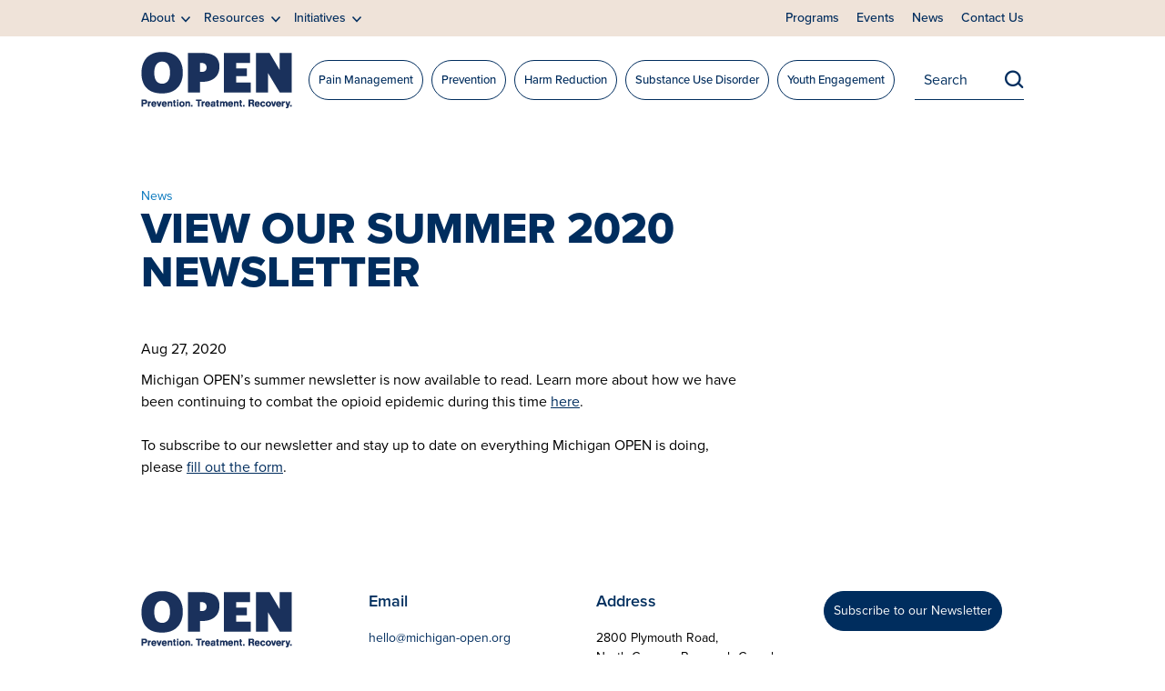

--- FILE ---
content_type: text/html; charset=UTF-8
request_url: https://michigan-open.org/view-our-summer-newsletter/
body_size: 8937
content:
<!DOCTYPE html>

<html lang="en-US">

<head>

	<meta charset="UTF-8" />
	<meta name="viewport" content="width=device-width, initial-scale=1, shrink-to-fit=no">
	<meta http-equiv="X-UA-Compatible" content="IE=edge">
	
	<title>View Our Summer 2020 Newsletter &#8211; Michigan OPEN</title>
<meta name='robots' content='max-image-preview:large' />
	<style>img:is([sizes="auto" i], [sizes^="auto," i]) { contain-intrinsic-size: 3000px 1500px }</style>
	<link rel='dns-prefetch' href='//www.google.com' />
<link rel="alternate" type="application/rss+xml" title="Michigan OPEN &raquo; View Our Summer 2020 Newsletter Comments Feed" href="https://michigan-open.org/view-our-summer-newsletter/feed/" />
<script type="text/javascript">
/* <![CDATA[ */
window._wpemojiSettings = {"baseUrl":"https:\/\/s.w.org\/images\/core\/emoji\/16.0.1\/72x72\/","ext":".png","svgUrl":"https:\/\/s.w.org\/images\/core\/emoji\/16.0.1\/svg\/","svgExt":".svg","source":{"concatemoji":"https:\/\/michigan-open.org\/wp-includes\/js\/wp-emoji-release.min.js?ver=6.8.3"}};
/*! This file is auto-generated */
!function(s,n){var o,i,e;function c(e){try{var t={supportTests:e,timestamp:(new Date).valueOf()};sessionStorage.setItem(o,JSON.stringify(t))}catch(e){}}function p(e,t,n){e.clearRect(0,0,e.canvas.width,e.canvas.height),e.fillText(t,0,0);var t=new Uint32Array(e.getImageData(0,0,e.canvas.width,e.canvas.height).data),a=(e.clearRect(0,0,e.canvas.width,e.canvas.height),e.fillText(n,0,0),new Uint32Array(e.getImageData(0,0,e.canvas.width,e.canvas.height).data));return t.every(function(e,t){return e===a[t]})}function u(e,t){e.clearRect(0,0,e.canvas.width,e.canvas.height),e.fillText(t,0,0);for(var n=e.getImageData(16,16,1,1),a=0;a<n.data.length;a++)if(0!==n.data[a])return!1;return!0}function f(e,t,n,a){switch(t){case"flag":return n(e,"\ud83c\udff3\ufe0f\u200d\u26a7\ufe0f","\ud83c\udff3\ufe0f\u200b\u26a7\ufe0f")?!1:!n(e,"\ud83c\udde8\ud83c\uddf6","\ud83c\udde8\u200b\ud83c\uddf6")&&!n(e,"\ud83c\udff4\udb40\udc67\udb40\udc62\udb40\udc65\udb40\udc6e\udb40\udc67\udb40\udc7f","\ud83c\udff4\u200b\udb40\udc67\u200b\udb40\udc62\u200b\udb40\udc65\u200b\udb40\udc6e\u200b\udb40\udc67\u200b\udb40\udc7f");case"emoji":return!a(e,"\ud83e\udedf")}return!1}function g(e,t,n,a){var r="undefined"!=typeof WorkerGlobalScope&&self instanceof WorkerGlobalScope?new OffscreenCanvas(300,150):s.createElement("canvas"),o=r.getContext("2d",{willReadFrequently:!0}),i=(o.textBaseline="top",o.font="600 32px Arial",{});return e.forEach(function(e){i[e]=t(o,e,n,a)}),i}function t(e){var t=s.createElement("script");t.src=e,t.defer=!0,s.head.appendChild(t)}"undefined"!=typeof Promise&&(o="wpEmojiSettingsSupports",i=["flag","emoji"],n.supports={everything:!0,everythingExceptFlag:!0},e=new Promise(function(e){s.addEventListener("DOMContentLoaded",e,{once:!0})}),new Promise(function(t){var n=function(){try{var e=JSON.parse(sessionStorage.getItem(o));if("object"==typeof e&&"number"==typeof e.timestamp&&(new Date).valueOf()<e.timestamp+604800&&"object"==typeof e.supportTests)return e.supportTests}catch(e){}return null}();if(!n){if("undefined"!=typeof Worker&&"undefined"!=typeof OffscreenCanvas&&"undefined"!=typeof URL&&URL.createObjectURL&&"undefined"!=typeof Blob)try{var e="postMessage("+g.toString()+"("+[JSON.stringify(i),f.toString(),p.toString(),u.toString()].join(",")+"));",a=new Blob([e],{type:"text/javascript"}),r=new Worker(URL.createObjectURL(a),{name:"wpTestEmojiSupports"});return void(r.onmessage=function(e){c(n=e.data),r.terminate(),t(n)})}catch(e){}c(n=g(i,f,p,u))}t(n)}).then(function(e){for(var t in e)n.supports[t]=e[t],n.supports.everything=n.supports.everything&&n.supports[t],"flag"!==t&&(n.supports.everythingExceptFlag=n.supports.everythingExceptFlag&&n.supports[t]);n.supports.everythingExceptFlag=n.supports.everythingExceptFlag&&!n.supports.flag,n.DOMReady=!1,n.readyCallback=function(){n.DOMReady=!0}}).then(function(){return e}).then(function(){var e;n.supports.everything||(n.readyCallback(),(e=n.source||{}).concatemoji?t(e.concatemoji):e.wpemoji&&e.twemoji&&(t(e.twemoji),t(e.wpemoji)))}))}((window,document),window._wpemojiSettings);
/* ]]> */
</script>
<style id='wp-emoji-styles-inline-css' type='text/css'>

	img.wp-smiley, img.emoji {
		display: inline !important;
		border: none !important;
		box-shadow: none !important;
		height: 1em !important;
		width: 1em !important;
		margin: 0 0.07em !important;
		vertical-align: -0.1em !important;
		background: none !important;
		padding: 0 !important;
	}
</style>
<link rel='stylesheet' id='wp-block-library-css' href='https://michigan-open.org/wp-includes/css/dist/block-library/style.min.css?ver=6.8.3' type='text/css' media='all' />
<style id='classic-theme-styles-inline-css' type='text/css'>
/*! This file is auto-generated */
.wp-block-button__link{color:#fff;background-color:#32373c;border-radius:9999px;box-shadow:none;text-decoration:none;padding:calc(.667em + 2px) calc(1.333em + 2px);font-size:1.125em}.wp-block-file__button{background:#32373c;color:#fff;text-decoration:none}
</style>
<style id='global-styles-inline-css' type='text/css'>
:root{--wp--preset--aspect-ratio--square: 1;--wp--preset--aspect-ratio--4-3: 4/3;--wp--preset--aspect-ratio--3-4: 3/4;--wp--preset--aspect-ratio--3-2: 3/2;--wp--preset--aspect-ratio--2-3: 2/3;--wp--preset--aspect-ratio--16-9: 16/9;--wp--preset--aspect-ratio--9-16: 9/16;--wp--preset--color--black: #000000;--wp--preset--color--cyan-bluish-gray: #abb8c3;--wp--preset--color--white: #ffffff;--wp--preset--color--pale-pink: #f78da7;--wp--preset--color--vivid-red: #cf2e2e;--wp--preset--color--luminous-vivid-orange: #ff6900;--wp--preset--color--luminous-vivid-amber: #fcb900;--wp--preset--color--light-green-cyan: #7bdcb5;--wp--preset--color--vivid-green-cyan: #00d084;--wp--preset--color--pale-cyan-blue: #8ed1fc;--wp--preset--color--vivid-cyan-blue: #0693e3;--wp--preset--color--vivid-purple: #9b51e0;--wp--preset--gradient--vivid-cyan-blue-to-vivid-purple: linear-gradient(135deg,rgba(6,147,227,1) 0%,rgb(155,81,224) 100%);--wp--preset--gradient--light-green-cyan-to-vivid-green-cyan: linear-gradient(135deg,rgb(122,220,180) 0%,rgb(0,208,130) 100%);--wp--preset--gradient--luminous-vivid-amber-to-luminous-vivid-orange: linear-gradient(135deg,rgba(252,185,0,1) 0%,rgba(255,105,0,1) 100%);--wp--preset--gradient--luminous-vivid-orange-to-vivid-red: linear-gradient(135deg,rgba(255,105,0,1) 0%,rgb(207,46,46) 100%);--wp--preset--gradient--very-light-gray-to-cyan-bluish-gray: linear-gradient(135deg,rgb(238,238,238) 0%,rgb(169,184,195) 100%);--wp--preset--gradient--cool-to-warm-spectrum: linear-gradient(135deg,rgb(74,234,220) 0%,rgb(151,120,209) 20%,rgb(207,42,186) 40%,rgb(238,44,130) 60%,rgb(251,105,98) 80%,rgb(254,248,76) 100%);--wp--preset--gradient--blush-light-purple: linear-gradient(135deg,rgb(255,206,236) 0%,rgb(152,150,240) 100%);--wp--preset--gradient--blush-bordeaux: linear-gradient(135deg,rgb(254,205,165) 0%,rgb(254,45,45) 50%,rgb(107,0,62) 100%);--wp--preset--gradient--luminous-dusk: linear-gradient(135deg,rgb(255,203,112) 0%,rgb(199,81,192) 50%,rgb(65,88,208) 100%);--wp--preset--gradient--pale-ocean: linear-gradient(135deg,rgb(255,245,203) 0%,rgb(182,227,212) 50%,rgb(51,167,181) 100%);--wp--preset--gradient--electric-grass: linear-gradient(135deg,rgb(202,248,128) 0%,rgb(113,206,126) 100%);--wp--preset--gradient--midnight: linear-gradient(135deg,rgb(2,3,129) 0%,rgb(40,116,252) 100%);--wp--preset--font-size--small: 13px;--wp--preset--font-size--medium: 20px;--wp--preset--font-size--large: 36px;--wp--preset--font-size--x-large: 42px;--wp--preset--spacing--20: 0.44rem;--wp--preset--spacing--30: 0.67rem;--wp--preset--spacing--40: 1rem;--wp--preset--spacing--50: 1.5rem;--wp--preset--spacing--60: 2.25rem;--wp--preset--spacing--70: 3.38rem;--wp--preset--spacing--80: 5.06rem;--wp--preset--shadow--natural: 6px 6px 9px rgba(0, 0, 0, 0.2);--wp--preset--shadow--deep: 12px 12px 50px rgba(0, 0, 0, 0.4);--wp--preset--shadow--sharp: 6px 6px 0px rgba(0, 0, 0, 0.2);--wp--preset--shadow--outlined: 6px 6px 0px -3px rgba(255, 255, 255, 1), 6px 6px rgba(0, 0, 0, 1);--wp--preset--shadow--crisp: 6px 6px 0px rgba(0, 0, 0, 1);}:where(.is-layout-flex){gap: 0.5em;}:where(.is-layout-grid){gap: 0.5em;}body .is-layout-flex{display: flex;}.is-layout-flex{flex-wrap: wrap;align-items: center;}.is-layout-flex > :is(*, div){margin: 0;}body .is-layout-grid{display: grid;}.is-layout-grid > :is(*, div){margin: 0;}:where(.wp-block-columns.is-layout-flex){gap: 2em;}:where(.wp-block-columns.is-layout-grid){gap: 2em;}:where(.wp-block-post-template.is-layout-flex){gap: 1.25em;}:where(.wp-block-post-template.is-layout-grid){gap: 1.25em;}.has-black-color{color: var(--wp--preset--color--black) !important;}.has-cyan-bluish-gray-color{color: var(--wp--preset--color--cyan-bluish-gray) !important;}.has-white-color{color: var(--wp--preset--color--white) !important;}.has-pale-pink-color{color: var(--wp--preset--color--pale-pink) !important;}.has-vivid-red-color{color: var(--wp--preset--color--vivid-red) !important;}.has-luminous-vivid-orange-color{color: var(--wp--preset--color--luminous-vivid-orange) !important;}.has-luminous-vivid-amber-color{color: var(--wp--preset--color--luminous-vivid-amber) !important;}.has-light-green-cyan-color{color: var(--wp--preset--color--light-green-cyan) !important;}.has-vivid-green-cyan-color{color: var(--wp--preset--color--vivid-green-cyan) !important;}.has-pale-cyan-blue-color{color: var(--wp--preset--color--pale-cyan-blue) !important;}.has-vivid-cyan-blue-color{color: var(--wp--preset--color--vivid-cyan-blue) !important;}.has-vivid-purple-color{color: var(--wp--preset--color--vivid-purple) !important;}.has-black-background-color{background-color: var(--wp--preset--color--black) !important;}.has-cyan-bluish-gray-background-color{background-color: var(--wp--preset--color--cyan-bluish-gray) !important;}.has-white-background-color{background-color: var(--wp--preset--color--white) !important;}.has-pale-pink-background-color{background-color: var(--wp--preset--color--pale-pink) !important;}.has-vivid-red-background-color{background-color: var(--wp--preset--color--vivid-red) !important;}.has-luminous-vivid-orange-background-color{background-color: var(--wp--preset--color--luminous-vivid-orange) !important;}.has-luminous-vivid-amber-background-color{background-color: var(--wp--preset--color--luminous-vivid-amber) !important;}.has-light-green-cyan-background-color{background-color: var(--wp--preset--color--light-green-cyan) !important;}.has-vivid-green-cyan-background-color{background-color: var(--wp--preset--color--vivid-green-cyan) !important;}.has-pale-cyan-blue-background-color{background-color: var(--wp--preset--color--pale-cyan-blue) !important;}.has-vivid-cyan-blue-background-color{background-color: var(--wp--preset--color--vivid-cyan-blue) !important;}.has-vivid-purple-background-color{background-color: var(--wp--preset--color--vivid-purple) !important;}.has-black-border-color{border-color: var(--wp--preset--color--black) !important;}.has-cyan-bluish-gray-border-color{border-color: var(--wp--preset--color--cyan-bluish-gray) !important;}.has-white-border-color{border-color: var(--wp--preset--color--white) !important;}.has-pale-pink-border-color{border-color: var(--wp--preset--color--pale-pink) !important;}.has-vivid-red-border-color{border-color: var(--wp--preset--color--vivid-red) !important;}.has-luminous-vivid-orange-border-color{border-color: var(--wp--preset--color--luminous-vivid-orange) !important;}.has-luminous-vivid-amber-border-color{border-color: var(--wp--preset--color--luminous-vivid-amber) !important;}.has-light-green-cyan-border-color{border-color: var(--wp--preset--color--light-green-cyan) !important;}.has-vivid-green-cyan-border-color{border-color: var(--wp--preset--color--vivid-green-cyan) !important;}.has-pale-cyan-blue-border-color{border-color: var(--wp--preset--color--pale-cyan-blue) !important;}.has-vivid-cyan-blue-border-color{border-color: var(--wp--preset--color--vivid-cyan-blue) !important;}.has-vivid-purple-border-color{border-color: var(--wp--preset--color--vivid-purple) !important;}.has-vivid-cyan-blue-to-vivid-purple-gradient-background{background: var(--wp--preset--gradient--vivid-cyan-blue-to-vivid-purple) !important;}.has-light-green-cyan-to-vivid-green-cyan-gradient-background{background: var(--wp--preset--gradient--light-green-cyan-to-vivid-green-cyan) !important;}.has-luminous-vivid-amber-to-luminous-vivid-orange-gradient-background{background: var(--wp--preset--gradient--luminous-vivid-amber-to-luminous-vivid-orange) !important;}.has-luminous-vivid-orange-to-vivid-red-gradient-background{background: var(--wp--preset--gradient--luminous-vivid-orange-to-vivid-red) !important;}.has-very-light-gray-to-cyan-bluish-gray-gradient-background{background: var(--wp--preset--gradient--very-light-gray-to-cyan-bluish-gray) !important;}.has-cool-to-warm-spectrum-gradient-background{background: var(--wp--preset--gradient--cool-to-warm-spectrum) !important;}.has-blush-light-purple-gradient-background{background: var(--wp--preset--gradient--blush-light-purple) !important;}.has-blush-bordeaux-gradient-background{background: var(--wp--preset--gradient--blush-bordeaux) !important;}.has-luminous-dusk-gradient-background{background: var(--wp--preset--gradient--luminous-dusk) !important;}.has-pale-ocean-gradient-background{background: var(--wp--preset--gradient--pale-ocean) !important;}.has-electric-grass-gradient-background{background: var(--wp--preset--gradient--electric-grass) !important;}.has-midnight-gradient-background{background: var(--wp--preset--gradient--midnight) !important;}.has-small-font-size{font-size: var(--wp--preset--font-size--small) !important;}.has-medium-font-size{font-size: var(--wp--preset--font-size--medium) !important;}.has-large-font-size{font-size: var(--wp--preset--font-size--large) !important;}.has-x-large-font-size{font-size: var(--wp--preset--font-size--x-large) !important;}
:where(.wp-block-post-template.is-layout-flex){gap: 1.25em;}:where(.wp-block-post-template.is-layout-grid){gap: 1.25em;}
:where(.wp-block-columns.is-layout-flex){gap: 2em;}:where(.wp-block-columns.is-layout-grid){gap: 2em;}
:root :where(.wp-block-pullquote){font-size: 1.5em;line-height: 1.6;}
</style>
<link rel='stylesheet' id='learndash_quiz_front_css-css' href='//michigan-open.org/wp-content/plugins/sfwd-lms/themes/legacy/templates/learndash_quiz_front.min.css?ver=4.7.0.1' type='text/css' media='all' />
<link rel='stylesheet' id='jquery-dropdown-css-css' href='//michigan-open.org/wp-content/plugins/sfwd-lms/assets/css/jquery.dropdown.min.css?ver=4.7.0.1' type='text/css' media='all' />
<link rel='stylesheet' id='learndash_lesson_video-css' href='//michigan-open.org/wp-content/plugins/sfwd-lms/themes/legacy/templates/learndash_lesson_video.min.css?ver=4.7.0.1' type='text/css' media='all' />
<link rel='stylesheet' id='site-styles-css' href='https://michigan-open.org/wp-content/themes/michigan-open/style.css?ver=1761161269' type='text/css' media='all' />
<link rel='stylesheet' id='learndash-front-css' href='//michigan-open.org/wp-content/plugins/sfwd-lms/themes/ld30/assets/css/learndash.min.css?ver=4.7.0.1' type='text/css' media='all' />
<style id='learndash-front-inline-css' type='text/css'>

		.learndash-wrapper .ld-alert-warning {
			background-color:transparent;
		}

		.learndash-wrapper .ld-status-waiting,
		.learndash-wrapper .ld-alert-warning .ld-alert-icon {
			background-color: #ef7b00 !important;
		}

		.learndash-wrapper .ld-tertiary-color-hover:hover,
		.learndash-wrapper .ld-tertiary-color,
		.learndash-wrapper .ld-alert-warning {
			color: #ef7b00 !important;
		}

		.learndash-wrapper .ld-tertiary-background {
			background-color: #ef7b00 !important;
		}

		.learndash-wrapper .ld-alert-warning {
			border-color: #ef7b00 !important;
		}

		.learndash-wrapper .ld-tertiary-background,
		.learndash-wrapper .ld-alert-warning .ld-alert-icon {
			color:white !important;
		}

		.learndash-wrapper .wpProQuiz_content .wpProQuiz_reviewQuestion li.wpProQuiz_reviewQuestionReview,
		.learndash-wrapper .wpProQuiz_content .wpProQuiz_box li.wpProQuiz_reviewQuestionReview {
			background-color: #ef7b00 !important;
		}

		.learndash-wrapper .wpProQuiz_content  .wpProQuiz_reviewLegend span.wpProQuiz_reviewColor_Review {
			background-color: #ef7b00 !important;
		}

		
</style>
<link rel='stylesheet' id='dflip-icons-style-css' href='https://michigan-open.org/wp-content/plugins/3d-flipbook-dflip-lite/assets/css/themify-icons.min.css?ver=1.7.35' type='text/css' media='all' />
<link rel='stylesheet' id='dflip-style-css' href='https://michigan-open.org/wp-content/plugins/3d-flipbook-dflip-lite/assets/css/dflip.min.css?ver=1.7.35' type='text/css' media='all' />
<link rel='stylesheet' id='tablepress-default-css' href='https://michigan-open.org/wp-content/plugins/tablepress/css/build/default.css?ver=3.2.6' type='text/css' media='all' />
<script type="text/javascript" src="https://michigan-open.org/wp-includes/js/jquery/jquery.min.js?ver=3.7.1" id="jquery-core-js"></script>
<script type="text/javascript" src="https://michigan-open.org/wp-includes/js/jquery/jquery-migrate.min.js?ver=3.4.1" id="jquery-migrate-js"></script>
<link rel="https://api.w.org/" href="https://michigan-open.org/wp-json/" /><link rel="alternate" title="JSON" type="application/json" href="https://michigan-open.org/wp-json/wp/v2/posts/6034" /><link rel="EditURI" type="application/rsd+xml" title="RSD" href="https://michigan-open.org/xmlrpc.php?rsd" />
<link rel="canonical" href="https://michigan-open.org/view-our-summer-newsletter/" />
<link rel='shortlink' href='https://michigan-open.org/?p=6034' />
<link rel="alternate" title="oEmbed (JSON)" type="application/json+oembed" href="https://michigan-open.org/wp-json/oembed/1.0/embed?url=https%3A%2F%2Fmichigan-open.org%2Fview-our-summer-newsletter%2F" />
<link rel="alternate" title="oEmbed (XML)" type="text/xml+oembed" href="https://michigan-open.org/wp-json/oembed/1.0/embed?url=https%3A%2F%2Fmichigan-open.org%2Fview-our-summer-newsletter%2F&#038;format=xml" />
<script data-cfasync="false"> var dFlipLocation = "https://michigan-open.org/wp-content/plugins/3d-flipbook-dflip-lite/assets/"; var dFlipWPGlobal = {"text":{"toggleSound":"Turn on\/off Sound","toggleThumbnails":"Toggle Thumbnails","toggleOutline":"Toggle Outline\/Bookmark","previousPage":"Previous Page","nextPage":"Next Page","toggleFullscreen":"Toggle Fullscreen","zoomIn":"Zoom In","zoomOut":"Zoom Out","toggleHelp":"Toggle Help","singlePageMode":"Single Page Mode","doublePageMode":"Double Page Mode","downloadPDFFile":"Download PDF File","gotoFirstPage":"Goto First Page","gotoLastPage":"Goto Last Page","share":"Share","mailSubject":"I wanted you to see this FlipBook","mailBody":"Check out this site {{url}}","loading":"DearFlip: Loading "},"moreControls":"download,pageMode,startPage,endPage,sound","hideControls":"","scrollWheel":"true","backgroundColor":"#777","backgroundImage":"","height":"auto","paddingLeft":"20","paddingRight":"20","controlsPosition":"bottom","duration":800,"soundEnable":"true","enableDownload":"true","enableAnnotation":"false","enableAnalytics":"false","webgl":"true","hard":"none","maxTextureSize":"1600","rangeChunkSize":"524288","zoomRatio":1.5,"stiffness":3,"pageMode":"0","singlePageMode":"0","pageSize":"0","autoPlay":"false","autoPlayDuration":5000,"autoPlayStart":"false","linkTarget":"2","sharePrefix":"dearflip-"};</script><link rel="icon" href="https://michigan-open.org/wp-content/uploads/2022/02/favicon-150x150.png" sizes="32x32" />
<link rel="icon" href="https://michigan-open.org/wp-content/uploads/2022/02/favicon-300x300.png" sizes="192x192" />
<link rel="apple-touch-icon" href="https://michigan-open.org/wp-content/uploads/2022/02/favicon-300x300.png" />
<meta name="msapplication-TileImage" content="https://michigan-open.org/wp-content/uploads/2022/02/favicon-300x300.png" />
	
	<!-- Google Tag Manager -->
	<script>(function(w,d,s,l,i){w[l]=w[l]||[];w[l].push({'gtm.start':
	new Date().getTime(),event:'gtm.js'});var f=d.getElementsByTagName(s)[0],
	j=d.createElement(s),dl=l!='dataLayer'?'&l='+l:'';j.async=true;j.src=
	'https://www.googletagmanager.com/gtm.js?id='+i+dl;f.parentNode.insertBefore(j,f);
	})(window,document,'script','dataLayer','GTM-MFC5SNQ');</script>
	<!-- End Google Tag Manager -->
	
	<link rel="preconnect" href="https://fonts.googleapis.com">
	<link rel="preconnect" href="https://fonts.gstatic.com" crossorigin>
	<link href="https://fonts.googleapis.com/css2?family=Montserrat:ital,wght@0,400;0,500;0,600;0,700;1,400&display=swap" rel="stylesheet">
	
	<link rel="stylesheet" href="https://use.typekit.net/ged4xbr.css">

</head>

<body class="wp-singular post-template-default single single-post postid-6034 single-format-standard wp-theme-michigan-open">

<!-- Google Tag Manager (noscript) -->
<noscript><iframe src="https://www.googletagmanager.com/ns.html?id=GTM-MFC5SNQ"
height="0" width="0" style="display:none;visibility:hidden"></iframe></noscript>
<!-- End Google Tag Manager (noscript) -->

	<a class="skip-main" href="#main">Skip to main content</a>
	
	<header class="header_desktop hide_on_mobile">

		<div class="header_row_2">
			<div class="row_1330">
				<div class="logo_desktop">
					<a href="/"><img src="https://michigan-open.org/wp-content/themes/michigan-open/images/logo_2024_blue.png" srcset="https://michigan-open.org/wp-content/themes/michigan-open/images/logo_2024_blue.png 1x, https://michigan-open.org/wp-content/themes/michigan-open/images/logo_2024_blue_2x.png 2x" alt="Michigan OPEN"></a>
				</div>
				
				<nav class="audience_menu">
					<ul>
						<li id="menu-item-10979" class="menu-item menu-item-type-post_type menu-item-object-page menu-item-10979"><a href="https://michigan-open.org/initiatives/pain-management/">Pain Management</a></li>
<li id="menu-item-10980" class="menu-item menu-item-type-post_type menu-item-object-page menu-item-10980"><a href="https://michigan-open.org/initiatives/prevention/">Prevention</a></li>
<li id="menu-item-10981" class="menu-item menu-item-type-post_type menu-item-object-page menu-item-10981"><a href="https://michigan-open.org/initiatives/harm-reduction/">Harm Reduction</a></li>
<li id="menu-item-10982" class="menu-item menu-item-type-post_type menu-item-object-page menu-item-10982"><a href="https://michigan-open.org/initiatives/substance-use-disorder/">Substance Use Disorder</a></li>
<li id="menu-item-10983" class="menu-item menu-item-type-post_type menu-item-object-page menu-item-10983"><a href="https://michigan-open.org/initiatives/youth-engagement/">Youth Engagement</a></li>
					</ul>
				</nav>
				
				<div class="search_area">
					<form role="search" method="get" action="/">
						<input type="search" value="" placeholder="Search keyword..." aria-label="Search keyword" name="s" class="search_field_desktop" />
						<input type="submit" class="search_submit" value="SEARCH">
					</form>
				</div>
			</div>
		</div>

		<div class="header_row_1">
			<div class="row_1330">

				<nav class="main_menu">
					<button id="btn_about"><span>About</span></button>
					<div id="super_menu_about">
						<div class="row_1330">
							<div class="logo_sm">
								<a href="/"><img src="https://michigan-open.org/wp-content/themes/michigan-open/images/logo_2024_blue.png" srcset="https://michigan-open.org/wp-content/themes/michigan-open/images/logo_2024_blue.png 1x, https://michigan-open.org/wp-content/themes/michigan-open/images/logo_2024_blue_2x.png 2x" alt="Michigan OPEN"></a>
							</div>
							<div class="sm_menu_1">
								<h4><a href="/about/">About Us</a></h4>
								<a href="/about/mission/">Our Mission</a>
								<a href="/about/our-team/">Our Team</a>
								<a href="/about/our-collaborators-and-board/">Our Collaborators</a>
								<a href="/about/our-partners/">Our Partners</a>
							</div>
						</div>
					</div>
					<button id="btn_resources"><span>Resources</span></button>
					<div id="super_menu_resources">
						<div class="row_1330">
							<div class="logo_sm">
								<a href="/"><img src="https://michigan-open.org/wp-content/themes/michigan-open/images/logo_2024_blue.png" srcset="https://michigan-open.org/wp-content/themes/michigan-open/images/logo_2024_blue.png 1x, https://michigan-open.org/wp-content/themes/michigan-open/images/logo_2024_blue_2x.png 2x" alt="Michigan OPEN"></a>
							</div>
							<div class="sm_menu_1">
								<h4><a href="/resources/">Resources</a></h4>
								<a href="/resources/publications/">Publications</a>
								<a href="/resources/education-training/">Education + Training</a>
								<a href="/resources/materials/">Materials</a>
								<a href="/initiatives/public-health-policy/">Public Health Policy</a>
							</div>
						</div>
					</div>
					<button id="btn_initiatives"><span>Initiatives</span></button>
					<div id="super_menu_initiatives_2024">
						<div class="row_1330">
							<div class="logo_sm">
								<a href="/"><img src="https://michigan-open.org/wp-content/themes/michigan-open/images/logo_2024_blue.png" srcset="https://michigan-open.org/wp-content/themes/michigan-open/images/logo_2024_blue.png 1x, https://michigan-open.org/wp-content/themes/michigan-open/images/logo_2024_blue_2x.png 2x" alt="Michigan OPEN"></a>
							</div>
						</div>
						<div class="row">
							<div class="smi_heading"><a href="/initiatives/">Initiatives</a></div>
						</div>
						<div class="row">
							<div class="smi_col">
								<h4><a href="https://michigan-open.org/initiatives/pain-management/">Pain Management</a></h4>
								<a href="https://michigan-open.org/prescribing-2025/">Opioid Prescribing</a>
								<a href="https://michigan-open.org/surgery-pain-management/">Surgery Pain Management</a>
								<a href="https://michigan-open.org/pain-management/dentistry/">Dentistry Pain Management</a>
								<a href="https://michigan-open.org/pediatrics-pain-management/">Pediatrics Pain Management</a>
								<a href="https://michigan-open.org/obstetrics-pain-management/">OB Pain Management</a>
							</div>
							<div class="smi_col">
								<h4><a href="https://michigan-open.org/prevention/">Prevention</a></h4>
								<a href="https://michigan-open.org/initiatives/safe-storage-and-disposal/">Safe Storage and Disposal</a>
								<a href="https://michigan-open.org/initiatives/stigma-reduction/">Stigma Reduction</a>
							</div>
							<div class="smi_col">
								<h4><a href="https://michigan-open.org/initiatives/harm-reduction/">Harm Reduction</a></h4>
								<a href="https://michigan-open.org/initiatives/naloxone/">Naloxone</a>
								<a href="https://michigan-open.org/safe-use-supplies/">Safe Use Supplies</a>
							</div>
							
							<div class="smi_col">
								<h4><a href="https://michigan-open.org/substance-use-disorder/">Substance Use Disorder</a></h4>
								<a href="https://michigan-open.org/initiatives/substance-use-disorder/sud-treatment-access/">SUD Treatment Access</a>
								<a href="https://michigan-open.org//initiatives/substance-use-disorder/risky-substance-use-and-surgery/">Risky Substance Use and Surgery</a>
								<a href="https://michigan-open.org/medications-for-opioid-use-disorder/">Medications for Opioid Use Disorder</a>
								<a href="https://michigan-open.org/initiatives/substance-use-disorder/substance-use-disorder-primary-care/">Substance Use Disorder in Primary Care</a>
							</div>
							<div class="smi_col">
								<h4><a href="https://michigan-open.org/youth-engagement/">Youth Engagement</a></h4>
								<a href="https://michigan-open.org/initiatives/painless-the-opioid-musical/">Painless: The Opioid Musical</a>
								<a href="https://michigan-open.org/open-teen/">OPEN Teen</a>
							</div>
						</div>
					</div>
					
				</nav>

				<nav class="secondary_menu">
					<ul>
						<li id="menu-item-10977" class="menu-item menu-item-type-post_type menu-item-object-page menu-item-10977"><a href="https://michigan-open.org/programs/">Programs</a></li>
<li id="menu-item-10978" class="menu-item menu-item-type-post_type menu-item-object-page menu-item-10978"><a href="https://michigan-open.org/events/">Events</a></li>
<li id="menu-item-31" class="menu-item menu-item-type-post_type menu-item-object-page menu-item-31"><a href="https://michigan-open.org/news/">News</a></li>
<li id="menu-item-8959" class="menu-item menu-item-type-post_type menu-item-object-page menu-item-8959"><a href="https://michigan-open.org/contact-us/">Contact Us</a></li>
					</ul>
				</nav>

			</div>
		</div>

	</header>
	
	<header class="header_mobile hide_on_desktop">
		<div class="row">
			<div class="logo_mobile">
				<a href="/"><img src="https://michigan-open.org/wp-content/themes/michigan-open/images/logo_2024_blue_mobile.png" srcset="https://michigan-open.org/wp-content/themes/michigan-open/images/logo_2024_blue_mobile.png 1x, https://michigan-open.org/wp-content/themes/michigan-open/images/logo_2024_blue_mobile_2x.png 2x" alt="Michigan OPEN"></a>
			</div>
			<div class="search_burger">
				<button id="btn_search">SEARCH</button>
				<button id="btn_menu">MENU</button>
			</div>
		</div>
	</header>
	
	<nav id="mm" style="display: none;">

		<ul class="mm_audience">
			<li class="menu-item menu-item-type-post_type menu-item-object-page menu-item-10979"><a href="https://michigan-open.org/initiatives/pain-management/">Pain Management</a></li>
<li class="menu-item menu-item-type-post_type menu-item-object-page menu-item-10980"><a href="https://michigan-open.org/initiatives/prevention/">Prevention</a></li>
<li class="menu-item menu-item-type-post_type menu-item-object-page menu-item-10981"><a href="https://michigan-open.org/initiatives/harm-reduction/">Harm Reduction</a></li>
<li class="menu-item menu-item-type-post_type menu-item-object-page menu-item-10982"><a href="https://michigan-open.org/initiatives/substance-use-disorder/">Substance Use Disorder</a></li>
<li class="menu-item menu-item-type-post_type menu-item-object-page menu-item-10983"><a href="https://michigan-open.org/initiatives/youth-engagement/">Youth Engagement</a></li>
		</ul>
		
		<ul class="mm_menu">
			<li id="menu-item-539" class="menu-item menu-item-type-post_type menu-item-object-page menu-item-has-children menu-item-539"><a href="https://michigan-open.org/about/">About Us</a>
<ul class="sub-menu">
	<li id="menu-item-552" class="menu-item menu-item-type-post_type menu-item-object-page menu-item-552"><a href="https://michigan-open.org/about/mission/">The OPEN Mission</a></li>
	<li id="menu-item-551" class="menu-item menu-item-type-post_type menu-item-object-page menu-item-551"><a href="https://michigan-open.org/about/our-team/">Our Team</a></li>
	<li id="menu-item-547" class="menu-item menu-item-type-post_type menu-item-object-page menu-item-547"><a href="https://michigan-open.org/about/our-board/">Our Board</a></li>
	<li id="menu-item-549" class="menu-item menu-item-type-post_type menu-item-object-page menu-item-549"><a href="https://michigan-open.org/about/our-partners/">Our Partners</a></li>
	<li id="menu-item-8574" class="menu-item menu-item-type-post_type menu-item-object-page menu-item-8574"><a href="https://michigan-open.org/about/old-our-collaborators/">Our Collaborators</a></li>
</ul>
</li>
<li id="menu-item-541" class="menu-item menu-item-type-post_type menu-item-object-page menu-item-has-children menu-item-541"><a href="https://michigan-open.org/resources/">Resources</a>
<ul class="sub-menu">
	<li id="menu-item-10985" class="menu-item menu-item-type-post_type menu-item-object-page menu-item-10985"><a href="https://michigan-open.org/resources/publications/">Publications</a></li>
	<li id="menu-item-10685" class="menu-item menu-item-type-post_type menu-item-object-page menu-item-10685"><a href="https://michigan-open.org/resources/education-training/">Education and Training</a></li>
	<li id="menu-item-9566" class="menu-item menu-item-type-post_type menu-item-object-page menu-item-9566"><a href="https://michigan-open.org/resources/materials/">Materials</a></li>
	<li id="menu-item-10845" class="menu-item menu-item-type-post_type menu-item-object-page menu-item-10845"><a href="https://michigan-open.org/initiatives/public-health-policy/">Public Health Policy</a></li>
</ul>
</li>
<li id="menu-item-9421" class="menu-item menu-item-type-post_type menu-item-object-page menu-item-has-children menu-item-9421"><a href="https://michigan-open.org/initiatives/">Initiatives</a>
<ul class="sub-menu">
	<li id="menu-item-10986" class="menu-item menu-item-type-post_type menu-item-object-page menu-item-10986"><a href="https://michigan-open.org/initiatives/pain-management/">Pain Management</a></li>
	<li id="menu-item-10988" class="menu-item menu-item-type-post_type menu-item-object-page menu-item-10988"><a href="https://michigan-open.org/initiatives/prevention/">Prevention</a></li>
	<li id="menu-item-10987" class="menu-item menu-item-type-post_type menu-item-object-page menu-item-10987"><a href="https://michigan-open.org/initiatives/harm-reduction/">Harm Reduction</a></li>
	<li id="menu-item-10989" class="menu-item menu-item-type-post_type menu-item-object-page menu-item-10989"><a href="https://michigan-open.org/initiatives/substance-use-disorder/">Substance Use Disorder</a></li>
	<li id="menu-item-10990" class="menu-item menu-item-type-post_type menu-item-object-page menu-item-10990"><a href="https://michigan-open.org/initiatives/youth-engagement/">Youth Engagement</a></li>
</ul>
</li>
<li id="menu-item-8722" class="menu-item menu-item-type-post_type menu-item-object-page menu-item-8722"><a href="https://michigan-open.org/programs/">Programs</a></li>
<li id="menu-item-535" class="menu-item menu-item-type-post_type menu-item-object-page menu-item-535"><a href="https://michigan-open.org/events/">Events</a></li>
<li id="menu-item-536" class="menu-item menu-item-type-post_type menu-item-object-page menu-item-536"><a href="https://michigan-open.org/news/">News</a></li>
<li id="menu-item-8960" class="menu-item menu-item-type-post_type menu-item-object-page menu-item-8960"><a href="https://michigan-open.org/contact-us/">Contact Us</a></li>
		</ul>

	</nav>
	
	<div id="mobile_search" style="display: none;">
		<div class="row">
			<form role="search" method="get" action="/">
				<input type="search" value="" placeholder="Search keyword..." aria-label="Search keyword" name="s" class="search_field_mobile" />
				<input type="submit" class="search_submit" value="SEARCH">
			</form>
		</div>
	</div>
	
	<div class="main_container" id="main"></div>

	<section class="general_heading">
		<div class="row">
			<div class="crumbs">
								<a href="/news/">News</a>
								<h1>View Our Summer 2020 Newsletter</h1>
			</div>
		</div>
	</section>
	
	<section class="block_lc_rs">
		<div class="row">
			<div class="lc">
				
				Aug 27, 2020<div class="news_date"></div>				
				


<p>Michigan OPEN&#8217;s summer newsletter is now available to read. Learn more about how we have been continuing to combat the opioid epidemic during this time <a href="https://mailchi.mp/4bc3737b0fc8/michigan-open-quarterly-summer-edition?e=7e6346cf58" target="_blank" rel="noreferrer noopener" aria-label="here (opens in a new tab)">here</a>.</p>





<p>To subscribe to our newsletter and stay up to date on everything Michigan OPEN is doing, please <a href="https://michigan-open.org/subscribe/">fill out the form</a>.</p>





			</div>
			<div class="rs">
			
				

			</div>
		</div>
	</section>
	
	


	<footer>
	
		<div class="row">
		
				<div class="footer_logo">
					<a href="/">
						<!--<img src="https://michigan-open.org/wp-content/themes/michigan-open/images/logo_desktop.png" srcset="https://michigan-open.org/wp-content/themes/michigan-open/images/logo_desktop.png 1x, https://michigan-open.org/wp-content/themes/michigan-open/images/logo_desktop_2x.png 2x" alt="Michigan OPEN">-->
						<img src="https://michigan-open.org/wp-content/themes/michigan-open/images/logo_2024_blue.png" srcset="https://michigan-open.org/wp-content/themes/michigan-open/images/logo_2024_blue.png 1x, https://michigan-open.org/wp-content/themes/michigan-open/images/logo_2024_blue_2x.png 2x" alt="Michigan OPEN">
					</a>
				</div>
				
				<div class="footer_email">
					<h4>Email</h4>
					<a href="mailto:hello@michigan-open.org">hello@michigan-open.org</a>
				</div>

				<div class="footer_address">
					<h4>Address</h4>
					2800 Plymouth Road,<br />
North Campus Research Complex (NCRC)<br />
Building 16<br />
Ann Arbor, MI 48109				</div>
				
				<div class="footer_subscribe">
					<!--<h4>Subscribe to our Newsletter</h4>-->
					<a href="/subscribe/" class="cta_blue">Subscribe to our Newsletter</a>
				</div>

		</div>
		
		<div class="row footer_row_2">
		
			<div class="footer_copyright">
				&copy;2026<br>
				<p><a href="http://regents.umich.edu/">The Regents of the University of Michigan</a><br />
<!--<a href="/privacy-policy/">Privacy Policy</a>--></p>
			</div>
			
			<div class="footer_social">
			
								<a href="https://www.linkedin.com/company/michigan-open/" target="_blank" onClick="ga('send', 'event', 'Social Link', 'Footer', 'LinkedIn');"><img src="/wp-content/themes/michigan-open/images/icon_linkedin.png" srcset="/wp-content/themes/michigan-open/images/icon_linkedin.png 1x, /wp-content/themes/michigan-open/images/icon_linkedin_2x.png 2x" alt="LinkedIn" class="social_media_icon"></a>				<a href="https://www.facebook.com/OpioidPrescribingEngagementNetwork" target="_blank" onClick="ga('send', 'event', 'Social Link', 'Footer', 'Facebook');"><img src="/wp-content/themes/michigan-open/images/icon_facebook.png" srcset="/wp-content/themes/michigan-open/images/icon_facebook.png 1x, /wp-content/themes/michigan-open/images/icon_facebook_2x.png 2x" alt="Facebook" class="social_media_icon"></a>				<a href="https://www.youtube.com/channel/UC7pqgkfdDPPKv2vK0km5CWQ" target="_blank" onClick="ga('send', 'event', 'Social Link', 'Footer', 'YouTube');"><img src="/wp-content/themes/michigan-open/images/icon_youtube.png" srcset="/wp-content/themes/michigan-open/images/icon_youtube.png 1x, /wp-content/themes/michigan-open/images/icon_youtube_2x.png 2x" alt="YouTube" class="social_media_icon"></a>				<a href="https://www.instagram.com/michigan_open/" target="_blank" onClick="ga('send', 'event', 'Social Link', 'Footer', 'Instagram');"><img src="/wp-content/themes/michigan-open/images/icon_instagram2.png" srcset="/wp-content/themes/michigan-open/images/icon_instagram2.png 1x, /wp-content/themes/michigan-open/images/icon_instagram2_2x.png 2x" alt="Instagram" class="social_media_icon"></a>
			</div>
		
		</div>
		
	</footer>
	
	<script type="text/javascript" src="//script.crazyegg.com/pages/scripts/0073/3248.js" async="async" ></script>

<script type="speculationrules">
{"prefetch":[{"source":"document","where":{"and":[{"href_matches":"\/*"},{"not":{"href_matches":["\/wp-*.php","\/wp-admin\/*","\/wp-content\/uploads\/*","\/wp-content\/*","\/wp-content\/plugins\/*","\/wp-content\/themes\/michigan-open\/*","\/*\\?(.+)"]}},{"not":{"selector_matches":"a[rel~=\"nofollow\"]"}},{"not":{"selector_matches":".no-prefetch, .no-prefetch a"}}]},"eagerness":"conservative"}]}
</script>
<script type="text/javascript" src="https://michigan-open.org/wp-content/themes/michigan-open/js/scripts.js?ver=1748458259" id="site-scripts-js"></script>
<script type="text/javascript" id="learndash-front-js-extra">
/* <![CDATA[ */
var ldVars = {"postID":"6034","videoReqMsg":"You must watch the video before accessing this content","ajaxurl":"https:\/\/michigan-open.org\/wp-admin\/admin-ajax.php"};
/* ]]> */
</script>
<script type="text/javascript" src="//michigan-open.org/wp-content/plugins/sfwd-lms/themes/ld30/assets/js/learndash.js?ver=4.7.0.1" id="learndash-front-js"></script>
<script type="text/javascript" src="https://michigan-open.org/wp-content/plugins/3d-flipbook-dflip-lite/assets/js/dflip.min.js?ver=1.7.35" id="dflip-script-js"></script>
<script type="text/javascript" id="gforms_recaptcha_recaptcha-js-extra">
/* <![CDATA[ */
var gforms_recaptcha_recaptcha_strings = {"site_key":"6Ld9QwkpAAAAAH_6x7ZZz2X5Mluf3hW0bf9953dk","ajaxurl":"https:\/\/michigan-open.org\/wp-admin\/admin-ajax.php","nonce":"cc4da3d122"};
/* ]]> */
</script>
<script type="text/javascript" src="https://www.google.com/recaptcha/api.js?render=6Ld9QwkpAAAAAH_6x7ZZz2X5Mluf3hW0bf9953dk&amp;ver=1.2.0" id="gforms_recaptcha_recaptcha-js"></script>
<script type="text/javascript" id="gforms_recaptcha_recaptcha-js-after">
/* <![CDATA[ */
(function($){grecaptcha.ready(function(){$('.grecaptcha-badge').css('visibility','hidden');});})(jQuery);
/* ]]> */
</script>

</body>

</html>

--- FILE ---
content_type: text/html; charset=utf-8
request_url: https://www.google.com/recaptcha/api2/anchor?ar=1&k=6Ld9QwkpAAAAAH_6x7ZZz2X5Mluf3hW0bf9953dk&co=aHR0cHM6Ly9taWNoaWdhbi1vcGVuLm9yZzo0NDM.&hl=en&v=PoyoqOPhxBO7pBk68S4YbpHZ&size=invisible&anchor-ms=20000&execute-ms=30000&cb=vh45dfs644z
body_size: 49937
content:
<!DOCTYPE HTML><html dir="ltr" lang="en"><head><meta http-equiv="Content-Type" content="text/html; charset=UTF-8">
<meta http-equiv="X-UA-Compatible" content="IE=edge">
<title>reCAPTCHA</title>
<style type="text/css">
/* cyrillic-ext */
@font-face {
  font-family: 'Roboto';
  font-style: normal;
  font-weight: 400;
  font-stretch: 100%;
  src: url(//fonts.gstatic.com/s/roboto/v48/KFO7CnqEu92Fr1ME7kSn66aGLdTylUAMa3GUBHMdazTgWw.woff2) format('woff2');
  unicode-range: U+0460-052F, U+1C80-1C8A, U+20B4, U+2DE0-2DFF, U+A640-A69F, U+FE2E-FE2F;
}
/* cyrillic */
@font-face {
  font-family: 'Roboto';
  font-style: normal;
  font-weight: 400;
  font-stretch: 100%;
  src: url(//fonts.gstatic.com/s/roboto/v48/KFO7CnqEu92Fr1ME7kSn66aGLdTylUAMa3iUBHMdazTgWw.woff2) format('woff2');
  unicode-range: U+0301, U+0400-045F, U+0490-0491, U+04B0-04B1, U+2116;
}
/* greek-ext */
@font-face {
  font-family: 'Roboto';
  font-style: normal;
  font-weight: 400;
  font-stretch: 100%;
  src: url(//fonts.gstatic.com/s/roboto/v48/KFO7CnqEu92Fr1ME7kSn66aGLdTylUAMa3CUBHMdazTgWw.woff2) format('woff2');
  unicode-range: U+1F00-1FFF;
}
/* greek */
@font-face {
  font-family: 'Roboto';
  font-style: normal;
  font-weight: 400;
  font-stretch: 100%;
  src: url(//fonts.gstatic.com/s/roboto/v48/KFO7CnqEu92Fr1ME7kSn66aGLdTylUAMa3-UBHMdazTgWw.woff2) format('woff2');
  unicode-range: U+0370-0377, U+037A-037F, U+0384-038A, U+038C, U+038E-03A1, U+03A3-03FF;
}
/* math */
@font-face {
  font-family: 'Roboto';
  font-style: normal;
  font-weight: 400;
  font-stretch: 100%;
  src: url(//fonts.gstatic.com/s/roboto/v48/KFO7CnqEu92Fr1ME7kSn66aGLdTylUAMawCUBHMdazTgWw.woff2) format('woff2');
  unicode-range: U+0302-0303, U+0305, U+0307-0308, U+0310, U+0312, U+0315, U+031A, U+0326-0327, U+032C, U+032F-0330, U+0332-0333, U+0338, U+033A, U+0346, U+034D, U+0391-03A1, U+03A3-03A9, U+03B1-03C9, U+03D1, U+03D5-03D6, U+03F0-03F1, U+03F4-03F5, U+2016-2017, U+2034-2038, U+203C, U+2040, U+2043, U+2047, U+2050, U+2057, U+205F, U+2070-2071, U+2074-208E, U+2090-209C, U+20D0-20DC, U+20E1, U+20E5-20EF, U+2100-2112, U+2114-2115, U+2117-2121, U+2123-214F, U+2190, U+2192, U+2194-21AE, U+21B0-21E5, U+21F1-21F2, U+21F4-2211, U+2213-2214, U+2216-22FF, U+2308-230B, U+2310, U+2319, U+231C-2321, U+2336-237A, U+237C, U+2395, U+239B-23B7, U+23D0, U+23DC-23E1, U+2474-2475, U+25AF, U+25B3, U+25B7, U+25BD, U+25C1, U+25CA, U+25CC, U+25FB, U+266D-266F, U+27C0-27FF, U+2900-2AFF, U+2B0E-2B11, U+2B30-2B4C, U+2BFE, U+3030, U+FF5B, U+FF5D, U+1D400-1D7FF, U+1EE00-1EEFF;
}
/* symbols */
@font-face {
  font-family: 'Roboto';
  font-style: normal;
  font-weight: 400;
  font-stretch: 100%;
  src: url(//fonts.gstatic.com/s/roboto/v48/KFO7CnqEu92Fr1ME7kSn66aGLdTylUAMaxKUBHMdazTgWw.woff2) format('woff2');
  unicode-range: U+0001-000C, U+000E-001F, U+007F-009F, U+20DD-20E0, U+20E2-20E4, U+2150-218F, U+2190, U+2192, U+2194-2199, U+21AF, U+21E6-21F0, U+21F3, U+2218-2219, U+2299, U+22C4-22C6, U+2300-243F, U+2440-244A, U+2460-24FF, U+25A0-27BF, U+2800-28FF, U+2921-2922, U+2981, U+29BF, U+29EB, U+2B00-2BFF, U+4DC0-4DFF, U+FFF9-FFFB, U+10140-1018E, U+10190-1019C, U+101A0, U+101D0-101FD, U+102E0-102FB, U+10E60-10E7E, U+1D2C0-1D2D3, U+1D2E0-1D37F, U+1F000-1F0FF, U+1F100-1F1AD, U+1F1E6-1F1FF, U+1F30D-1F30F, U+1F315, U+1F31C, U+1F31E, U+1F320-1F32C, U+1F336, U+1F378, U+1F37D, U+1F382, U+1F393-1F39F, U+1F3A7-1F3A8, U+1F3AC-1F3AF, U+1F3C2, U+1F3C4-1F3C6, U+1F3CA-1F3CE, U+1F3D4-1F3E0, U+1F3ED, U+1F3F1-1F3F3, U+1F3F5-1F3F7, U+1F408, U+1F415, U+1F41F, U+1F426, U+1F43F, U+1F441-1F442, U+1F444, U+1F446-1F449, U+1F44C-1F44E, U+1F453, U+1F46A, U+1F47D, U+1F4A3, U+1F4B0, U+1F4B3, U+1F4B9, U+1F4BB, U+1F4BF, U+1F4C8-1F4CB, U+1F4D6, U+1F4DA, U+1F4DF, U+1F4E3-1F4E6, U+1F4EA-1F4ED, U+1F4F7, U+1F4F9-1F4FB, U+1F4FD-1F4FE, U+1F503, U+1F507-1F50B, U+1F50D, U+1F512-1F513, U+1F53E-1F54A, U+1F54F-1F5FA, U+1F610, U+1F650-1F67F, U+1F687, U+1F68D, U+1F691, U+1F694, U+1F698, U+1F6AD, U+1F6B2, U+1F6B9-1F6BA, U+1F6BC, U+1F6C6-1F6CF, U+1F6D3-1F6D7, U+1F6E0-1F6EA, U+1F6F0-1F6F3, U+1F6F7-1F6FC, U+1F700-1F7FF, U+1F800-1F80B, U+1F810-1F847, U+1F850-1F859, U+1F860-1F887, U+1F890-1F8AD, U+1F8B0-1F8BB, U+1F8C0-1F8C1, U+1F900-1F90B, U+1F93B, U+1F946, U+1F984, U+1F996, U+1F9E9, U+1FA00-1FA6F, U+1FA70-1FA7C, U+1FA80-1FA89, U+1FA8F-1FAC6, U+1FACE-1FADC, U+1FADF-1FAE9, U+1FAF0-1FAF8, U+1FB00-1FBFF;
}
/* vietnamese */
@font-face {
  font-family: 'Roboto';
  font-style: normal;
  font-weight: 400;
  font-stretch: 100%;
  src: url(//fonts.gstatic.com/s/roboto/v48/KFO7CnqEu92Fr1ME7kSn66aGLdTylUAMa3OUBHMdazTgWw.woff2) format('woff2');
  unicode-range: U+0102-0103, U+0110-0111, U+0128-0129, U+0168-0169, U+01A0-01A1, U+01AF-01B0, U+0300-0301, U+0303-0304, U+0308-0309, U+0323, U+0329, U+1EA0-1EF9, U+20AB;
}
/* latin-ext */
@font-face {
  font-family: 'Roboto';
  font-style: normal;
  font-weight: 400;
  font-stretch: 100%;
  src: url(//fonts.gstatic.com/s/roboto/v48/KFO7CnqEu92Fr1ME7kSn66aGLdTylUAMa3KUBHMdazTgWw.woff2) format('woff2');
  unicode-range: U+0100-02BA, U+02BD-02C5, U+02C7-02CC, U+02CE-02D7, U+02DD-02FF, U+0304, U+0308, U+0329, U+1D00-1DBF, U+1E00-1E9F, U+1EF2-1EFF, U+2020, U+20A0-20AB, U+20AD-20C0, U+2113, U+2C60-2C7F, U+A720-A7FF;
}
/* latin */
@font-face {
  font-family: 'Roboto';
  font-style: normal;
  font-weight: 400;
  font-stretch: 100%;
  src: url(//fonts.gstatic.com/s/roboto/v48/KFO7CnqEu92Fr1ME7kSn66aGLdTylUAMa3yUBHMdazQ.woff2) format('woff2');
  unicode-range: U+0000-00FF, U+0131, U+0152-0153, U+02BB-02BC, U+02C6, U+02DA, U+02DC, U+0304, U+0308, U+0329, U+2000-206F, U+20AC, U+2122, U+2191, U+2193, U+2212, U+2215, U+FEFF, U+FFFD;
}
/* cyrillic-ext */
@font-face {
  font-family: 'Roboto';
  font-style: normal;
  font-weight: 500;
  font-stretch: 100%;
  src: url(//fonts.gstatic.com/s/roboto/v48/KFO7CnqEu92Fr1ME7kSn66aGLdTylUAMa3GUBHMdazTgWw.woff2) format('woff2');
  unicode-range: U+0460-052F, U+1C80-1C8A, U+20B4, U+2DE0-2DFF, U+A640-A69F, U+FE2E-FE2F;
}
/* cyrillic */
@font-face {
  font-family: 'Roboto';
  font-style: normal;
  font-weight: 500;
  font-stretch: 100%;
  src: url(//fonts.gstatic.com/s/roboto/v48/KFO7CnqEu92Fr1ME7kSn66aGLdTylUAMa3iUBHMdazTgWw.woff2) format('woff2');
  unicode-range: U+0301, U+0400-045F, U+0490-0491, U+04B0-04B1, U+2116;
}
/* greek-ext */
@font-face {
  font-family: 'Roboto';
  font-style: normal;
  font-weight: 500;
  font-stretch: 100%;
  src: url(//fonts.gstatic.com/s/roboto/v48/KFO7CnqEu92Fr1ME7kSn66aGLdTylUAMa3CUBHMdazTgWw.woff2) format('woff2');
  unicode-range: U+1F00-1FFF;
}
/* greek */
@font-face {
  font-family: 'Roboto';
  font-style: normal;
  font-weight: 500;
  font-stretch: 100%;
  src: url(//fonts.gstatic.com/s/roboto/v48/KFO7CnqEu92Fr1ME7kSn66aGLdTylUAMa3-UBHMdazTgWw.woff2) format('woff2');
  unicode-range: U+0370-0377, U+037A-037F, U+0384-038A, U+038C, U+038E-03A1, U+03A3-03FF;
}
/* math */
@font-face {
  font-family: 'Roboto';
  font-style: normal;
  font-weight: 500;
  font-stretch: 100%;
  src: url(//fonts.gstatic.com/s/roboto/v48/KFO7CnqEu92Fr1ME7kSn66aGLdTylUAMawCUBHMdazTgWw.woff2) format('woff2');
  unicode-range: U+0302-0303, U+0305, U+0307-0308, U+0310, U+0312, U+0315, U+031A, U+0326-0327, U+032C, U+032F-0330, U+0332-0333, U+0338, U+033A, U+0346, U+034D, U+0391-03A1, U+03A3-03A9, U+03B1-03C9, U+03D1, U+03D5-03D6, U+03F0-03F1, U+03F4-03F5, U+2016-2017, U+2034-2038, U+203C, U+2040, U+2043, U+2047, U+2050, U+2057, U+205F, U+2070-2071, U+2074-208E, U+2090-209C, U+20D0-20DC, U+20E1, U+20E5-20EF, U+2100-2112, U+2114-2115, U+2117-2121, U+2123-214F, U+2190, U+2192, U+2194-21AE, U+21B0-21E5, U+21F1-21F2, U+21F4-2211, U+2213-2214, U+2216-22FF, U+2308-230B, U+2310, U+2319, U+231C-2321, U+2336-237A, U+237C, U+2395, U+239B-23B7, U+23D0, U+23DC-23E1, U+2474-2475, U+25AF, U+25B3, U+25B7, U+25BD, U+25C1, U+25CA, U+25CC, U+25FB, U+266D-266F, U+27C0-27FF, U+2900-2AFF, U+2B0E-2B11, U+2B30-2B4C, U+2BFE, U+3030, U+FF5B, U+FF5D, U+1D400-1D7FF, U+1EE00-1EEFF;
}
/* symbols */
@font-face {
  font-family: 'Roboto';
  font-style: normal;
  font-weight: 500;
  font-stretch: 100%;
  src: url(//fonts.gstatic.com/s/roboto/v48/KFO7CnqEu92Fr1ME7kSn66aGLdTylUAMaxKUBHMdazTgWw.woff2) format('woff2');
  unicode-range: U+0001-000C, U+000E-001F, U+007F-009F, U+20DD-20E0, U+20E2-20E4, U+2150-218F, U+2190, U+2192, U+2194-2199, U+21AF, U+21E6-21F0, U+21F3, U+2218-2219, U+2299, U+22C4-22C6, U+2300-243F, U+2440-244A, U+2460-24FF, U+25A0-27BF, U+2800-28FF, U+2921-2922, U+2981, U+29BF, U+29EB, U+2B00-2BFF, U+4DC0-4DFF, U+FFF9-FFFB, U+10140-1018E, U+10190-1019C, U+101A0, U+101D0-101FD, U+102E0-102FB, U+10E60-10E7E, U+1D2C0-1D2D3, U+1D2E0-1D37F, U+1F000-1F0FF, U+1F100-1F1AD, U+1F1E6-1F1FF, U+1F30D-1F30F, U+1F315, U+1F31C, U+1F31E, U+1F320-1F32C, U+1F336, U+1F378, U+1F37D, U+1F382, U+1F393-1F39F, U+1F3A7-1F3A8, U+1F3AC-1F3AF, U+1F3C2, U+1F3C4-1F3C6, U+1F3CA-1F3CE, U+1F3D4-1F3E0, U+1F3ED, U+1F3F1-1F3F3, U+1F3F5-1F3F7, U+1F408, U+1F415, U+1F41F, U+1F426, U+1F43F, U+1F441-1F442, U+1F444, U+1F446-1F449, U+1F44C-1F44E, U+1F453, U+1F46A, U+1F47D, U+1F4A3, U+1F4B0, U+1F4B3, U+1F4B9, U+1F4BB, U+1F4BF, U+1F4C8-1F4CB, U+1F4D6, U+1F4DA, U+1F4DF, U+1F4E3-1F4E6, U+1F4EA-1F4ED, U+1F4F7, U+1F4F9-1F4FB, U+1F4FD-1F4FE, U+1F503, U+1F507-1F50B, U+1F50D, U+1F512-1F513, U+1F53E-1F54A, U+1F54F-1F5FA, U+1F610, U+1F650-1F67F, U+1F687, U+1F68D, U+1F691, U+1F694, U+1F698, U+1F6AD, U+1F6B2, U+1F6B9-1F6BA, U+1F6BC, U+1F6C6-1F6CF, U+1F6D3-1F6D7, U+1F6E0-1F6EA, U+1F6F0-1F6F3, U+1F6F7-1F6FC, U+1F700-1F7FF, U+1F800-1F80B, U+1F810-1F847, U+1F850-1F859, U+1F860-1F887, U+1F890-1F8AD, U+1F8B0-1F8BB, U+1F8C0-1F8C1, U+1F900-1F90B, U+1F93B, U+1F946, U+1F984, U+1F996, U+1F9E9, U+1FA00-1FA6F, U+1FA70-1FA7C, U+1FA80-1FA89, U+1FA8F-1FAC6, U+1FACE-1FADC, U+1FADF-1FAE9, U+1FAF0-1FAF8, U+1FB00-1FBFF;
}
/* vietnamese */
@font-face {
  font-family: 'Roboto';
  font-style: normal;
  font-weight: 500;
  font-stretch: 100%;
  src: url(//fonts.gstatic.com/s/roboto/v48/KFO7CnqEu92Fr1ME7kSn66aGLdTylUAMa3OUBHMdazTgWw.woff2) format('woff2');
  unicode-range: U+0102-0103, U+0110-0111, U+0128-0129, U+0168-0169, U+01A0-01A1, U+01AF-01B0, U+0300-0301, U+0303-0304, U+0308-0309, U+0323, U+0329, U+1EA0-1EF9, U+20AB;
}
/* latin-ext */
@font-face {
  font-family: 'Roboto';
  font-style: normal;
  font-weight: 500;
  font-stretch: 100%;
  src: url(//fonts.gstatic.com/s/roboto/v48/KFO7CnqEu92Fr1ME7kSn66aGLdTylUAMa3KUBHMdazTgWw.woff2) format('woff2');
  unicode-range: U+0100-02BA, U+02BD-02C5, U+02C7-02CC, U+02CE-02D7, U+02DD-02FF, U+0304, U+0308, U+0329, U+1D00-1DBF, U+1E00-1E9F, U+1EF2-1EFF, U+2020, U+20A0-20AB, U+20AD-20C0, U+2113, U+2C60-2C7F, U+A720-A7FF;
}
/* latin */
@font-face {
  font-family: 'Roboto';
  font-style: normal;
  font-weight: 500;
  font-stretch: 100%;
  src: url(//fonts.gstatic.com/s/roboto/v48/KFO7CnqEu92Fr1ME7kSn66aGLdTylUAMa3yUBHMdazQ.woff2) format('woff2');
  unicode-range: U+0000-00FF, U+0131, U+0152-0153, U+02BB-02BC, U+02C6, U+02DA, U+02DC, U+0304, U+0308, U+0329, U+2000-206F, U+20AC, U+2122, U+2191, U+2193, U+2212, U+2215, U+FEFF, U+FFFD;
}
/* cyrillic-ext */
@font-face {
  font-family: 'Roboto';
  font-style: normal;
  font-weight: 900;
  font-stretch: 100%;
  src: url(//fonts.gstatic.com/s/roboto/v48/KFO7CnqEu92Fr1ME7kSn66aGLdTylUAMa3GUBHMdazTgWw.woff2) format('woff2');
  unicode-range: U+0460-052F, U+1C80-1C8A, U+20B4, U+2DE0-2DFF, U+A640-A69F, U+FE2E-FE2F;
}
/* cyrillic */
@font-face {
  font-family: 'Roboto';
  font-style: normal;
  font-weight: 900;
  font-stretch: 100%;
  src: url(//fonts.gstatic.com/s/roboto/v48/KFO7CnqEu92Fr1ME7kSn66aGLdTylUAMa3iUBHMdazTgWw.woff2) format('woff2');
  unicode-range: U+0301, U+0400-045F, U+0490-0491, U+04B0-04B1, U+2116;
}
/* greek-ext */
@font-face {
  font-family: 'Roboto';
  font-style: normal;
  font-weight: 900;
  font-stretch: 100%;
  src: url(//fonts.gstatic.com/s/roboto/v48/KFO7CnqEu92Fr1ME7kSn66aGLdTylUAMa3CUBHMdazTgWw.woff2) format('woff2');
  unicode-range: U+1F00-1FFF;
}
/* greek */
@font-face {
  font-family: 'Roboto';
  font-style: normal;
  font-weight: 900;
  font-stretch: 100%;
  src: url(//fonts.gstatic.com/s/roboto/v48/KFO7CnqEu92Fr1ME7kSn66aGLdTylUAMa3-UBHMdazTgWw.woff2) format('woff2');
  unicode-range: U+0370-0377, U+037A-037F, U+0384-038A, U+038C, U+038E-03A1, U+03A3-03FF;
}
/* math */
@font-face {
  font-family: 'Roboto';
  font-style: normal;
  font-weight: 900;
  font-stretch: 100%;
  src: url(//fonts.gstatic.com/s/roboto/v48/KFO7CnqEu92Fr1ME7kSn66aGLdTylUAMawCUBHMdazTgWw.woff2) format('woff2');
  unicode-range: U+0302-0303, U+0305, U+0307-0308, U+0310, U+0312, U+0315, U+031A, U+0326-0327, U+032C, U+032F-0330, U+0332-0333, U+0338, U+033A, U+0346, U+034D, U+0391-03A1, U+03A3-03A9, U+03B1-03C9, U+03D1, U+03D5-03D6, U+03F0-03F1, U+03F4-03F5, U+2016-2017, U+2034-2038, U+203C, U+2040, U+2043, U+2047, U+2050, U+2057, U+205F, U+2070-2071, U+2074-208E, U+2090-209C, U+20D0-20DC, U+20E1, U+20E5-20EF, U+2100-2112, U+2114-2115, U+2117-2121, U+2123-214F, U+2190, U+2192, U+2194-21AE, U+21B0-21E5, U+21F1-21F2, U+21F4-2211, U+2213-2214, U+2216-22FF, U+2308-230B, U+2310, U+2319, U+231C-2321, U+2336-237A, U+237C, U+2395, U+239B-23B7, U+23D0, U+23DC-23E1, U+2474-2475, U+25AF, U+25B3, U+25B7, U+25BD, U+25C1, U+25CA, U+25CC, U+25FB, U+266D-266F, U+27C0-27FF, U+2900-2AFF, U+2B0E-2B11, U+2B30-2B4C, U+2BFE, U+3030, U+FF5B, U+FF5D, U+1D400-1D7FF, U+1EE00-1EEFF;
}
/* symbols */
@font-face {
  font-family: 'Roboto';
  font-style: normal;
  font-weight: 900;
  font-stretch: 100%;
  src: url(//fonts.gstatic.com/s/roboto/v48/KFO7CnqEu92Fr1ME7kSn66aGLdTylUAMaxKUBHMdazTgWw.woff2) format('woff2');
  unicode-range: U+0001-000C, U+000E-001F, U+007F-009F, U+20DD-20E0, U+20E2-20E4, U+2150-218F, U+2190, U+2192, U+2194-2199, U+21AF, U+21E6-21F0, U+21F3, U+2218-2219, U+2299, U+22C4-22C6, U+2300-243F, U+2440-244A, U+2460-24FF, U+25A0-27BF, U+2800-28FF, U+2921-2922, U+2981, U+29BF, U+29EB, U+2B00-2BFF, U+4DC0-4DFF, U+FFF9-FFFB, U+10140-1018E, U+10190-1019C, U+101A0, U+101D0-101FD, U+102E0-102FB, U+10E60-10E7E, U+1D2C0-1D2D3, U+1D2E0-1D37F, U+1F000-1F0FF, U+1F100-1F1AD, U+1F1E6-1F1FF, U+1F30D-1F30F, U+1F315, U+1F31C, U+1F31E, U+1F320-1F32C, U+1F336, U+1F378, U+1F37D, U+1F382, U+1F393-1F39F, U+1F3A7-1F3A8, U+1F3AC-1F3AF, U+1F3C2, U+1F3C4-1F3C6, U+1F3CA-1F3CE, U+1F3D4-1F3E0, U+1F3ED, U+1F3F1-1F3F3, U+1F3F5-1F3F7, U+1F408, U+1F415, U+1F41F, U+1F426, U+1F43F, U+1F441-1F442, U+1F444, U+1F446-1F449, U+1F44C-1F44E, U+1F453, U+1F46A, U+1F47D, U+1F4A3, U+1F4B0, U+1F4B3, U+1F4B9, U+1F4BB, U+1F4BF, U+1F4C8-1F4CB, U+1F4D6, U+1F4DA, U+1F4DF, U+1F4E3-1F4E6, U+1F4EA-1F4ED, U+1F4F7, U+1F4F9-1F4FB, U+1F4FD-1F4FE, U+1F503, U+1F507-1F50B, U+1F50D, U+1F512-1F513, U+1F53E-1F54A, U+1F54F-1F5FA, U+1F610, U+1F650-1F67F, U+1F687, U+1F68D, U+1F691, U+1F694, U+1F698, U+1F6AD, U+1F6B2, U+1F6B9-1F6BA, U+1F6BC, U+1F6C6-1F6CF, U+1F6D3-1F6D7, U+1F6E0-1F6EA, U+1F6F0-1F6F3, U+1F6F7-1F6FC, U+1F700-1F7FF, U+1F800-1F80B, U+1F810-1F847, U+1F850-1F859, U+1F860-1F887, U+1F890-1F8AD, U+1F8B0-1F8BB, U+1F8C0-1F8C1, U+1F900-1F90B, U+1F93B, U+1F946, U+1F984, U+1F996, U+1F9E9, U+1FA00-1FA6F, U+1FA70-1FA7C, U+1FA80-1FA89, U+1FA8F-1FAC6, U+1FACE-1FADC, U+1FADF-1FAE9, U+1FAF0-1FAF8, U+1FB00-1FBFF;
}
/* vietnamese */
@font-face {
  font-family: 'Roboto';
  font-style: normal;
  font-weight: 900;
  font-stretch: 100%;
  src: url(//fonts.gstatic.com/s/roboto/v48/KFO7CnqEu92Fr1ME7kSn66aGLdTylUAMa3OUBHMdazTgWw.woff2) format('woff2');
  unicode-range: U+0102-0103, U+0110-0111, U+0128-0129, U+0168-0169, U+01A0-01A1, U+01AF-01B0, U+0300-0301, U+0303-0304, U+0308-0309, U+0323, U+0329, U+1EA0-1EF9, U+20AB;
}
/* latin-ext */
@font-face {
  font-family: 'Roboto';
  font-style: normal;
  font-weight: 900;
  font-stretch: 100%;
  src: url(//fonts.gstatic.com/s/roboto/v48/KFO7CnqEu92Fr1ME7kSn66aGLdTylUAMa3KUBHMdazTgWw.woff2) format('woff2');
  unicode-range: U+0100-02BA, U+02BD-02C5, U+02C7-02CC, U+02CE-02D7, U+02DD-02FF, U+0304, U+0308, U+0329, U+1D00-1DBF, U+1E00-1E9F, U+1EF2-1EFF, U+2020, U+20A0-20AB, U+20AD-20C0, U+2113, U+2C60-2C7F, U+A720-A7FF;
}
/* latin */
@font-face {
  font-family: 'Roboto';
  font-style: normal;
  font-weight: 900;
  font-stretch: 100%;
  src: url(//fonts.gstatic.com/s/roboto/v48/KFO7CnqEu92Fr1ME7kSn66aGLdTylUAMa3yUBHMdazQ.woff2) format('woff2');
  unicode-range: U+0000-00FF, U+0131, U+0152-0153, U+02BB-02BC, U+02C6, U+02DA, U+02DC, U+0304, U+0308, U+0329, U+2000-206F, U+20AC, U+2122, U+2191, U+2193, U+2212, U+2215, U+FEFF, U+FFFD;
}

</style>
<link rel="stylesheet" type="text/css" href="https://www.gstatic.com/recaptcha/releases/PoyoqOPhxBO7pBk68S4YbpHZ/styles__ltr.css">
<script nonce="Opc4nB05jVdE2wMvhJsSig" type="text/javascript">window['__recaptcha_api'] = 'https://www.google.com/recaptcha/api2/';</script>
<script type="text/javascript" src="https://www.gstatic.com/recaptcha/releases/PoyoqOPhxBO7pBk68S4YbpHZ/recaptcha__en.js" nonce="Opc4nB05jVdE2wMvhJsSig">
      
    </script></head>
<body><div id="rc-anchor-alert" class="rc-anchor-alert"></div>
<input type="hidden" id="recaptcha-token" value="[base64]">
<script type="text/javascript" nonce="Opc4nB05jVdE2wMvhJsSig">
      recaptcha.anchor.Main.init("[\x22ainput\x22,[\x22bgdata\x22,\x22\x22,\[base64]/[base64]/MjU1Ong/[base64]/[base64]/[base64]/[base64]/[base64]/[base64]/[base64]/[base64]/[base64]/[base64]/[base64]/[base64]/[base64]/[base64]/[base64]\\u003d\x22,\[base64]\x22,\x22wpLCiMKFw7zDhcOIwqvDt8KGw7XCo1B+ccKMwpwQUTwFw4bDnh7DrcO6w63DosOrd8OgwrzCvMKOwpHCjQ5awrk3f8OgwoNmwqJ+w7LDrMOxGUvCkVrClwBIwpQsEcORwpvDqMKEY8Orw7DCgMKAw75EKjXDgMKDwr/CqMOdQkvDuFN+wrLDviMFw6/Cln/CiWNHcGN9QMOeDmN6VEbDmX7Cv8OEwoTClcOWK3XCi0HCsjkiXxLCjMOMw7l8w7tBwr5Hwr5qYCjCsGbDnsOnWcONKcKOeyApwpbCimkHw6fCumrCrsOLT8O4bSHCjsOBwr7DqcKcw4oBw7zCtsOSwrHCuXJ/wrhSDWrDg8Kxw6DCr8KQUxkYNwcmwqkpQsKNwpNMBsO5wqrDocOzwobDmMKjw79zw67DtsOHw7Rxwrtjwo7CkwA3R8K/bWp6wrjDrsOqwopHw4p8w7rDvTA1Q8K9GMOhM1wuMmFqKk4vQwXClzPDowTChcKKwqchwr3DhsOhUFQdbStXwr1tLMOpwr3DtMO0wrBnY8KEw7suZsOEwqYqasOzAVDCmsKlSj7CqsO7Dms6GcO4w6p0ejxTMXLCt8OQXkAyPCLCkXEmw4PCpQNvwrPCiy/DkThQw7nCjMOldiXCmcO0ZsK8w4RsacOfwoNmw4Z7wp3CmMOXwq8SeATDp8OAFHslwrPCrgdiEcOTHg3DkVEzRlzDpMKNTErCt8OPw4pRwrHCrsK/AMO9divDtMOQLFFjJlM6X8OUMnEzw4xwPMO8w6DCh25yMWLCiz3CvhoFb8K0wqlie1QZXx/[base64]/[base64]/DgsKLO8KBH8O6UDPDgnNnejTDnmXClBXDhCMcwop1McOAw59EAcOCV8KoCsOOw6ITDRvDgsK3w7F+O8OZwqhswr/Cvj1bw6LDiWxubnt0ISbDnsKVw4NHwqnDkMODw7JHw4/Dh0suw5kda8K4f8OYdcKuwrvCvsKkVz/CpUkrwqwHwr5JwpY7w79xHsOtw7LCuBwCHsORN2DCosKsdFbDuWlNVWvCqQ7DtUjDlMKuw5xcwpZ9GDLDngc7wp/ChsK2w49NW8KfPRbDohHDqcOHw60maMOnw6h4c8OvwqjCkMK1w7vDtsK1wqtqw6YDdcO3wrcrwpPCgCJ2RMKGw63Cnj53woHCscOtLj9yw4hCwpLClMKAwqw1AMKDwroGwpTDmcO1VcODCsOHwoolNi7Ck8OAw7leDz7DrU7CqQE+w4rCnHguw57CuMOuN8KJPhY3wr/DisKwD0fDkcKQOTvDnWXDtizDjAgAZ8O8NsK1f8Odw6ZLw5E0w6TDgsK9wpPClBzCssOFwqA/w6zDgHrDt3ViBU4uO37CqcK1wrQ0McOhwqp8woYywq82W8KSw6nCssOHTBdwe8OTwrxww7rCtQp6YcODdGnCgMO3GsKsY8OGw7VOw40QbcObM8K/MsOFw5vDkcKkw4jCnMOPIDfClMOewpghw4rDrGpdwqBrwpDDowNcwr7Cp3lcwq/Ds8KOFTMlAMK0w7duMHPDslbDhsKPwoY8wpHCs2DDosKKw4Y4egc6w4cLw7zDmMKSXMKhwqrDscK/w78jw6nCgsOewr8WccO+wrwbwp3DlBtNNFpHw6/DqiU+w4rCqMOkJsKSwrAZVsKQK8K9wpoDwqfCpcO5wpbDlUPDuD/Dq3fDrBfCiMKYC0zCqMKfw5BWZVHDnyLCg2LCkAbDjRk2wp3CucKiBAQWwokFw6zDj8OQwrAUDcKlDMKEw4Uew59nVsKjw4TCvcO3w5kdRcO2Qh/Chz/DlMOHdn/[base64]/DMO5wpDDq8O+w4pqLUg5wrVZfsKcJjPDr8K/[base64]/CvXZyw6hWEyHCjiQVNMKiworDhVvDvhpQDMKqekjCnA7CmMOCVsOSwoPDsGgBKMOCKcKhwo8uwpfDlmfDjyMVw5XDjcKaYMOtNMO/w7ZPw6RyWMOzNQgMw70XD0fDhsKawrt4PMOvwrbDu3NHMMONwoDDu8OZw5TDolIQdMKwDcKgwoUCO0Izw50CwpzDqMOxwqg+cwjCgi/DoMKtw6FVwohwwonCrBBWJsOVTEhtw4nDrWjDo8K1w492wqHDosOCIVlDSsOdwoHCvMKVZMOdwrtDw44qw5VhGsOpw7PCqsKIw5PCkMOAw7w2EMOFYX7DnABywromw4hhKcKgcwpVEjLCssK/UxxuNllSwpYAwozCuDHCvFZAwqNjO8O7WcK3wq11EMKBCTwnw5jCusKDacKiwqrDo2BfQMK+w4jCg8OWfDfDuMOSdMKOw77ClsKUf8OGSMOywqjDiW0tw6cywpzDhGlmUMK/Q3VZw5zCuXDCv8OBY8KIHsK6w67CjcOdQcKXwqLDnsOHwqtKZGdawoPCiMKXw7JNJMO2VMK8wpt7RsKwwpd4w4/ClcONRcOzw5rDr8KRDFPCgC/DlcKPwqLCkcKlcVlYCcOQRMODwosqwoYcUU0CJh9ewpHCsXHClcKkZQ/Dr1nCvH4pbFXDvTRfJ8OYZcOHMDnCrEnDnMK+wqRdwpsgHhbCnsKLw5U7ICPCoEjDnCtmHMOTw5jDmAhrw6rCmMOoHFkow6PClMOWUl/ChF8Ow518e8KPVMKzw5TDhBnDn8KiwqTCqcKdwpl3bMOgw4nCsy8aw6zDocOyTCHCvBYVFH/Cil7DtcKfw7MxDmXDkUjDk8KewpIfwpDCj2TDlS1ew4rCmg3DgMOpFFwhR1rCkCbCncOawprCscK9QV3Ch1zDmsOuZ8OKw6fCug1Uw5ASI8OUVghpLsONw5Y5w7LDvmFeYMKBKzxtw6/[base64]/Dvk91ZhQ4I1vCkMKyw5TCumswP8OEJcOVw4bDlMO9FcOxw7gtKMO0wqcYwqwSwpfCvcKmEsOgwqrDgsKxHcOaw5/Dn8OVwofDtU7Dsy5nw7FoGsKxwobCgsKhesKiwoPDi8O/PRE+wrrCr8OjDcOwI8K6wohQFMO8NMKtwopGc8K8Bzh5woDDl8ONNBkvC8Klw47CpzNMbG/CnMKOI8KRcksEBmDDrcOtWhhQOx45FsKMAwLDuMOYesKnHsOlwrnCmMO4fQTChm4owqzDrMOtwrfDkMOCZyTCqm3DjcOFw4EEdjTDl8O2w7jCvsOEJ8KIw7F8SFTCpCBqNU/CmsOxHQTCvUPDggsHwotNcWTCvlA7wofDrDN8w7fCvMO/w6HDlw3CmsKKwpRcwrDDmsKmw5cxwpYWwpbDkRfCncOkZUsbd8KNEQ04JsO/wrfCqcOww5PCrcK1w4XCj8KBUGfDtsOewq/DmcO/O2sDw7Z/OiYMNcOcFMOnGsKcwqsOwqY4HztTw6TCnFkKwrwpw5TCmCg3wq3ChcODwp/[base64]/[base64]/CiQxUfMOCSsKww4xpc8KOw7fChxMrw7DCi8OOJ2LDmznCkcK2w6HCiivDo00cd8KVCwHDiWLCksOpw50YQcK1dxcWccK8wqnCtybDvcKALMOAw6/Dv8KvwoEjQh3ChW7DkiIXw49bwpDDssO9w6vCncKow4XDvQVxWcKUT0oxZWnDpGN6w4XDu0jCjHXChMO/w7RQw6wuCcKwTMOqQsKGw7dHTj7Du8Kxw5d3FsOlHTDDqcK2wqnDvsOACkzCqB5dS8K5w5HDhAHCj1DCvx3CgsKOLcOsw78jJ8OCVCwUFsOnw6TDr8KuwrRDeVvDusOAw53Csz3DjzDDqHM7IcOibcOwwpLCtMOuwr/[base64]/DmhrDtXJqw6bCp8KMF2TCvXltcUfDq1fCh28owr9Cw7jDkMKzw53Du3nDisKgw5HDqcOVw51IasOeA8KmTR9oGFQ8a8KDw7Z/wphHwqQCw5Qww6lswqgqw7bDlsOhASlowoxieB7Dv8KZG8KUw5fCmsKUBMOIMwzDqSTCjMKSfSHCkcKSwrXClcKwe8OVL8OIYcKBVxbCrMK5UiEkw7FkMMOTw4oZwoTDscKuKxVVwoIjQMKjf8KmET/Dr0PDosK3LcODUcO0ccKtTWBvw5MpwpwDw6lae8Ovw7TCuV/Dk8OAw57ClsK3w53ClMKFw4vCk8ONw6nCgj02UlNmXMK8w5Q2QWrCpRDDkSnCu8K5LcKlw68IbcKrKsKhCcKJYkVpKsOKIglqdTTCmTzDphJqMsOtw4DDgMO3w7Q+DHzCnnY2w7PDnC3CnAN2worCg8OZCj7CkxbCjcOZDnTClFPCs8OyFsO/fMK3w4LDvcKfwo4Vw4rCqMOMdCPCtD7Ci2DCkk86w5zDmU5WTXITHMOqZ8K0wobDjcK/A8KEwr8YNsOSwpHDmsKIw4PDkMOkw4TCtTfCpEnDq2dHYw/DsT3DhxbCjMOVcsOydVN8Ml/CsMKLAyzDqsK9w53DmsODXiQ1w6XClivDtcKzw6E7w5E0CcKZJcK6YMKyCSnDh2bCr8O1PB1Ew6dxwrwqwprDol0UYVQ6PMO9w69lSjTCg8KCfMKCH8OVw7JZw6zCtgPCr1rClw/CmsKTZ8KoWnV4XGtUWcKBPcOWJMOWAUQfw4nCqFPDgcOwVsKIwrPCp8K1w6k9cMKKw57CtRjCicOSwoHCj1Yow4hew7HDvcKMwrTCtj7DtzF3w6jCpcKEw5pfwoDDkytNw6LCr30aIMKwCMKzwpZPw7Ruw4vCksO/Njxxw4x7w5jCpULDvlvDqEzDnXkxw7tmKMK+R2LDjDY3V1sAZ8Kkwp3CpBBHwoXDisOhw43DhnECOVY0w4rCsV3Djwt8HSZOHcKAw50ALsOywr3DsS0zHcOGwpvCssKORsOxG8KUwq0ZYcOWEks8ZsK1wqbCnsKhwoA4w74veinCvRDDocKNw7DDgMO/[base64]/AcKKLD7CjEgKUMKHwq40w5hXwrvDo8OZwq3CiMOBXsO0TErDnMOMwrnCtEFkwrYyTsKqw7lKA8O0MVHDkXnCvS5aAsK6bHrCusKxwrHCugjDvj3DusK8RWtewpfCujnCiXzCiiRqAsKzQ8O+HVHCpMKNwqTDmMO8eR/Cn2wUNMOLDMOpwoV9w7bCv8OHMsKmw4jCoCXDoSPCumJSWMK4aXB0w7fDhF8VdcO0w6PDl3/DsiwiwrZ0wqUfEk7Cq1XDoE/Du1fCi3PDlCPChMO8wo1Xw45jw4HDiE1UwqR/wpnCuX3Cg8K/wojDm8OXTMOZwo9EDjtewrXCqcOYw7Mrw7TCj8KKOQjDuQjDsW7Cg8OgT8OpwoxzwrJ0wo1vw48nw44Sw5DDlcKHX8OVw4rDisKVWcKUdsO4KsKAFsKkw77CkV9Jwrwaw4x9wqTDskHCvFjCsSfCm0zCgwjDmQQ4ZGo3wrbCmyHDn8KrVBAfEyfDsMOiYH/Dsx3DuAzCu8KJw6DDscKJak/DjxQowosaw6dDwoJ8wqJvYcKACWFUClDCuMKGwrd5w74CCMOPwrZpw5XDr2jDgsO2KsKYw43CsMOpT8O7wp7DocO3AcO6NcK7wo3DtMKcwpYww5M8wr3DlEtmwrrCjQLDj8K/wpxbwpLDmsOiaCzDv8ONJFDDokvCk8OVHRfCqMKwwonDmlZswq5yw79BF8OxD09OUSgZw4R2wrPDsAMrZMOnKcK+d8OYw47CvMOaJAfCmcO3d8OnAsK0wr00w7ZywrTChcOKw7FQw5zDvcKTwqEOwovDo1TCnS4AwoQRw5VZw6zDqQ9ZRcKmw4/Dn8OAeXsIa8Kmw7NBw77CiSU6wqDDgMO1wrjCh8K9wpPCgcKpGsKLw7tCw5wJw6dfw5vCjB04w6LCqQzDm3TDnjgKc8KHwo9rw6YhN8KewpLDpsKTfAnCggRzeiTCgcKGAMKDwoPDqBHCq1EFY8Kvw55Lw4t/[base64]/ChWdTw54iW8OvwqHCj0lyw5AGF8Oyw4vCq8O0wo/DkMK/LsObdlxaJxHDlMONw6gvwpc3bl4cw6fDrmXDpcKww5fDs8K0wqbCg8ORwpQARcKJUwLCrhbDp8OZwoY/GMKiJGzCtSjDnMOJw6vDlMKfbQ/CicKXNRXCo34sY8OAwqvCvcKEw5cKGmx7blHChsKyw7w0csOmAk/DhsK0dGTCjcOpw7leZMKsMcKVf8KsDsKSwqhBwqnDvi4Nwrldw5vChhZiwozCu2IXw7/DkyRZDMOVw6smw7/DsgvChAVMw6fCrMO5w6nDhsOdw5wGRnV0RR7CnDBYCsOmb1zCm8KtZQRnOsOkwqkAFB4+d8Orw4/DsRbDmcOSSMOTKMOUP8KmwoBuTA8PfnsbdR5pwonDsWt9ES94w752w5o5w43DiiFzFSJUC1vDhMOcwplmDh0kN8KRwo7Cvx/CqsO2KEzDjQV0Kw9PwprCqDQMwqgIOnrCjMOZw4DCtzLCjFrDlA0ZwrHChMKFwotiw7hGJ1rDvMKYw7PDlcOOSMOFB8O7wo9Mw48WXijDlsKLwr3CkTQIUW3CqcOAccKEw6VZwo/DvUlhNMOROMKrRHbChBwkNTzDhnnDu8KgwpMFS8OuQsKBw645EsKOK8K6w7rCqF/CjMOvw4wNecONbRoqKcONw7TDpMO4w4jCvwB0w5pFw47Co3onawJRw5XDgX7DnF47UhY8Oi9Rw7DDvhhdK1FccsK/wrs5w77Cs8KJRcKkwokbPMKjKMKmSnVIw6HDryHDvMKCwojConLDs1fDqTAQRQIdZkoUdsKow7xKwpJbMRoFw6fCrxFAw7bCi0BUwokNDHjCkkQpw4DCisOgw5dOFl/CvmbDrMKfN8KhwqrDqkwUEsKYwo3Dh8KFLUIlwrLCssO2TMOTwozDtXrDjHUca8KgwqfDvMOXfcKEwrl9w4ceK0rCqsKmERNiODDCq1rDnMKnwoTCnMOvw47CrsOrQsK3woDDlDrCmiXDq2wSwqrDjMK/[base64]/CgsKOJcK3wp5KwrARw5xeSsOjPcO/w7bCrcKfSTYsw6/Cn8OUw54zKMO/w7XCil7CtcOYw7xPw7zDgMKfw7DCiMKcwp3Ch8KQw6hWw4rCrcOEbn0MecK5wr3DkcOrw5cKHRYSwqFkaEXCsSLDisOQw5bCi8KLccK4UC/DgnAhwrIcw7EawqvCtCLCrMOZWDbDiFnDocKkwqjDgRnDiE7Co8O4wrwabA3CsjE9wrhZw5R1w5tHCcOuBwdIw53CnsKKwqfCmSfCkwrClH/ChUbCnTlkHcOqOV9WI8KMw73DiRclw4XCnCTDk8KNEMKXJ3HDvcKWw4zDpBbClkZ9wo/ClQQndWV1wqVYLsO7PcKTw4jChD3CmGrCkcKNT8KNFQZbFCEMw73DicKaw6jChWFkWCzDsxInXMOfWEIpZwrClFvDqyBRwooYwrxyf8Krwog2w7g8wow9bsO5SjJuHCTCl2rCgA03VwwxcBzDhcKQwooXw6TDtsKTwopWw7XDqcKfdgwlw7/CtlrCg0pEScOTYsKlwpLCqsKOwozCgMKgDnDDh8KgUk3CvWJvT1Azw7V9w5tnw7LChcKpw7bCucKXwrpcHCrDoBoSwqvCtsKVTxVQw4Bjw5FVw5LCvsKow4TCrsO7WS8UwpcxwolqXyDCn8Knw5AHwq5IwotDWkHCssOvAXQ9TC/Dq8K7VsO7w7PCkcOxV8Olw5cjO8O9wrk4wpDCvsKvc2JDwoENw7RQwoQ+w6DDlcKlV8KGwq59RjLCvSknw6YRfzNUwr0Lw5nDt8OlwqTDocKhw70FwrwMCXnDhMK6wo/DqE7CscORTsKCw4LCtcKzBsK9NMOwTADCosKobVvChMKNMMO6NTnDtsOwNMOyw7wLAsOcw4PCgS5Gwr8/PRAEw4TCs0HCl8Kfw67DtsKLPFwsw5TDusKYwo7CpmrDpxxewpYuQ8OtUMKPwo/CgcK8w6fCkEfCvsK9d8KEEcKYwoXCgGVfdllOR8KEUsKKDcKjwoHChcOMw6kiwrB0w6fDiDZcwozDinXCkCbCgXnCu0ILwqzDjsKQGcKVwptJTx4kwofCrsOQK1/CvzNMwoEyw65ndsK9X0wIb8KfLm3DogNjw7QrwqnDu8Otb8K0YMOZwpNEw6nCisO/S8O1SsK2QsO6LVgew4HCuMKaM1zCp07DocKFemMDchEnAAPCmcO2OcODwoZPNcKhw6ZgJHrCphnCtC3Co1DDosKxYR/[base64]/CgEzDrMOAXkRlw6t6Tk1vw47DrsOKw7wIwqYBw7lhwqDDjhQSRnHCjFI6SsKdBMKfwo7DoSDCmxHCpSEBQ8Kmwr9vDzzCjcKEwqXChijDiMOXw4jDlXdgAybDuy3DncKtwp4uw4/CqVFxwpnDjHANw5fDrXE2DcK6RMKYHMKfw5Z3w5rDpcOdEFbDlDHDvSDCjE7DkXjDnSLClTTCq8KNNMKXIsKEMsKrdn3CuVBpwrDCtGoJJG0YNEbDr0/CqhPCicK9TVxCwr1ow7B7w7fDvsOXXHEWw67Cg8KQwqDDi8KGwrDDisKlQl3Cmh8xA8KTwr3DgGwnwpV/[base64]/[base64]/eMKzw7ZEwqXCmsOrw6LDrcKBHcOUw4XDhWwNw5lbXiAZw443QMOyfQdKw5sbwoDCviERw7vCn8KUNQQMfS3DtQXClsOdw5fCvsKxwp5kH0Ruw4rDuTnCo8KzQCFewqfCmMKTw58MNn4Kw4HDlmjCtcKQwpEnSsKeasK7wpPDglzDicOHwrp+wpYeAcOrw44RQsKPwp/[base64]/S3EpwrELEk7Cm8OewrPDoMOHXEzCnATClcO5e8KdOMKgw4/Ch8ONOkJNwqbClsK+JsKmMRPDiUHCucOvw4IOGGPDmQzClcOxw4DCgU0Qc8ORw6UHw6lvwrEwZF5vDhIUw6/[base64]/CtMOsFsOYFmNVFMK4wr0KwpnDp8O1dsKgfG3Dgx3ChMKbN8OwIMOHw5kWw7XCrTI8Z8Kyw6IOw5pjwolAw6xQw585wobDjsKncU3Di0JeSxPCrlfCkD4OQAIqwpQow47DtMOdwqsgcsKTLg1QMsOUUsKSVsK/wohAwrJXYcO/PUMrwrXClsOBwoPDkjdXR0HCkx89CsKkZi3Ct3PDt3LChMK3Y8OKw7/CgMONU8ONXmjCr8KZwpFVw686ZsOWw4HDjD3CrcK7QDlXwoIxwo3ClwDDngLCvi0nwrdLJz3CiMOPwpzDisK/YcOzwojCuAvDsB5TYUDCji4yd2ouwpHCucO4C8K4wrIowqbCnnXCgMOEGFnCvcONwqbCpGoRwoprwoHCtErDpMOvwrxawrooNyPDqAPCiMKcw40Uw4LCncODwobCiMKZAhYywovDtiVvOUrCvsK9DsOwAcKswrt0cMK7PsKIwpAEK0h4Hw9dwoPDr3HDpVsCEMKhZ2/DjsKOFU/CrcK+MMOgw5d/W2rCrC9faRDDuWhSwqt+w4fDoXFSw7wUOMKCDlAyFMOSw4sTwoJRZRdQKsOaw70MbsKYUsKOfcO2SAXCmsOkw7A+w5zDr8Oaw6PDi8O9VjzDs8KwKcK6CMKnBDnDtCLDrcOuw7/[base64]/[base64]/[base64]/MjvDtUYBw4rCvwTCmglYIE/DlhEGMTonHcKhw6rDmAnDtcKRZ2UIwoFCwpvCohc5HsKCZDvDuzdFw4zCj1kGZ8OIw4XCgwoUaQ3CmcK3ehc5XinCvzVQwoZZw7guf1dgw4M8ZsOsXMK4JQwsFn1/wpTDpMKNa27DuioiZS3Cvl9iHMK6JcKHwpNZQ1tAw7Yvw7nCgxTCiMKxwo9QTm/[base64]/DkzDDnwVsw6TDssKVw5ZUfsOnwojDvsK+wrDDox3Cgz9IdTfCvsO/aikNwqNHwr9dw7bDqyNBIMKbZkMeT3HCjcKnwpDCo0FgwpAmLWkuKiR4w714DzQew5Rtw6syWzlCwqnDusKpw6/DgsK3wppoUsOMw7/[base64]/DlMK1w7pjTCx9wpfCs8OMwrbDusO9wrclR8KIccO9w4Jiwo/DtX3CpMKRw6/CgV3Ds1tmblXDmcKww4MUw7nDgl3ClcOQecKHSsOmw6bDs8O7woR6wp3DogXCt8Kow57Ct23Cm8OEK8OiDcOnQRbCqsKgecKMJShwwo5Hw6fDvEDDicO+w4xMwqMEfX5vw4fDgsO9w7rClMOZwprDnsKjw44ZwoRHEcKBT8OXw5XCi8Kiwr/[base64]/MRAyw67Dn8KVwpHCjglKw7jCocK7w4QbDcKrNcOpJsOTexxvRcOrw47CiVkMc8OAc1tuRSPCsGbDrsKaK3Vqwr/[base64]/ClHvCpMOFcMOjCsODWMObahltLXAxwrxiPsKAw7nChlwtw78/w4/DmMKiY8Kaw4RcwqvDnhTCvS8cEiLClUrCsW0Gw7d/[base64]/DusKwcMO1CcOfwootWcOawpFPI8K5wqIWOyAfFmtZf34qFcOMHXPDrHLCt1NNw5Fhw4/Dl8OUEkluw5FIb8Oswr/DlsKzwqjClMO5w5HCjsOFCMOZw7ouw4LCkhfCmMKNS8KLV8K6DV3DqXFHwqYiSsOpw7LDllNHwo0gbsKGFzDDmcOjw6F3wo/CiX80w5LChVNkw7rDjmESw5wnwrp5GG/DkcOqLMKrwpMMwofCpsO/w4nCoEjCnsKsM8KbwrPDk8ODQsOQwpDCgVHDnsOGMFHDjm4gQcKgwqjCo8KXcApjw6tTwowBFmN8TcOBwoLDh8KswrzCqWbCt8Oww7x1EizCiMK2YsKHwqDCtB8SwrnDlcKqwoQvJ8KzwoRLecKaNTvCvMOHIwTDilXCmirDlC3DicOFw41DwrPDsgxTET1+w43DgU/ClzVAJ08wA8OMXMKERFjDpsOpHkcUVT/Dv13DuMKuw6MNwrbDu8KjwpMvwqA2w7jCvyLDr8OTXXXCqGfCmFEKw4XDrsKWw4hje8KHwpPCnmETwqTCs8KqwpVUw5vClEg2NMO3dg7Dr8KjAsOPw6IYw4wcHlnDncOZBjnCiDxAwqIjEMOhwrfDhH7Ci8KHwqkJw7XDnwFpwr0/w5nDqiHCnXfDj8KUw4vDvgvDq8Kvw5vCj8OAwo8bw7TCtDBMUlcQwpgVYsKOQ8OkEMOrwp8mDQXCtSDDkDfDtsOSdmzDqMK/wqDCpikawqfCn8OZHm/CsCRRT8KkdQbDgGo7AEh7JsO8BWMpGW7DkRPCtnnCoMKuwqDCq8OCfcKdL33Di8KFXGRuAcKHw5B/NRvDl14fLsKew5jDlcO6T8Obw53Cp0LDn8K3w70oworDjxLDocOPw5ZqwrMHwqPDhcKTG8OTwpc5wqfCj2PDkEw/[base64]/CmMOKRcOCw5Z0w7sCc8OQZz3DnMKiEMOyQSDDmVVTE05EPnbDvkRnOVTCqsOEEXxvw5pNwp8DGUEPFMOvwqjCiELCn8OjRhTCusOsDkgQwolmwrBvFMKYPcOxwpE9wofCtMO/w7YDwqhWwpcQBxrDgVnClMKtDGFZw7/CijLCrsKRwrQbNcKLw6jDp2RvWMOeJkvChsKOXcONw5gdwqREwoVQw6s8E8OnXy83wqFAw5PClMOgF0Qqwp/[base64]/CnjvDucKXBDTCqgdNKRnDsMK4fw8PZj3Dv8OxSj14TMObw5pYGsKAw5rCkxLDmWVaw7xgE198wowzUnvDl1TCkQDDhMO3w4TCsi1uJXrDq1A5w5DCk8K+aH1IMFXDsTMjccK2wrLCq3/CrR3CqcOMwrPCqRvCsR7DhsO4wrzCosKWccOjwrQpPEgfeWPCpAPCinREwpDDhsOmSFohTMOZwpDCmBLCmQZXwp/[base64]/DojRfw7nDpgDCi1I0w6vCoy3Dt8KsKsK3dsKewqnDoDvChsORd8O2Ry1UwrjDmjPCpsO1wq/Di8OeQsOMwovDkXBFDsOBw7HDu8KFcMOuw7vCrsO2EMKOwrknw6d6aC0gXsOWPcKuwpt2w55kwpB8fDVMJFLDnxDDosKww5Ayw6svwrbDp2J/[base64]/[base64]/Dqkk7UjpaYMKtY8OKwofDsMO2wq48J8ORwoDDscOHwro0FEQoYsKEw4hqX8KjBhPDpnjDrUY1bMO4w5/DiGYYY0IJwq/DnVssw6/DhHsVVXVHBsKHQDZ5w4PCsiXCqsKrd8Kqw7/CqXxAwohae1Npe3/CgMKmw4EAwoDDqsOCI01QbcKEbw/CkGzDucKQYVkNDW7CgsO3Oh1xX2EOw7Mbw77DlyDDlcOfB8OmQxXDsMOHLBjDhcKAXBgYw7/ChHHDtMOrw4/[base64]/w5LDiMOUwrbDpsOZwpTDqEDDq1cuw40xwrbDrF7Cv8OuD250fBsPwqcUGmg+wpQJBcK2M01QCDXCvcKkw7PCosOuwqt1w4pNwoF9XhjDi2DCqcKxUiNDwpp4d8O9WcKzwoc4aMKowqovw45/A3cEw6E7w5cVe8OecmjCvSjChChFw6DDqcKuwpPCm8Ksw4zDkR7Dqm/DmMKBUMKAw4vCnsOQMcKVw4TCrCVIwoMWN8KXw7EOwrJtwo/CmcKcMMKkw6M0wpoZTjDDjsO1wr/DmANdwovDt8KaTcONwow+w5rDkWrCqsO3woPCrsKxcgXDjjfCi8OJw4oLw7XCo8KHwqsTw5RpESLDvxjDlnHCh8O6AsO0w7IJOzzDqMOnwoRJJk/DgMKRw73DmSXCgMOzw4LDqcO1TEl+fsKVECrCl8OGw6ccMsOpw4tKwq9Cw5nCtMOaCkzCt8KFRCsTX8OLw6F3eA9SEUbCqgHDvXpOwqZvwr0xBw4fLMOUw5hiGwPCnhfDjUg2w412dyjCkcOxDHXDq8KnXnXCqcOuwqN3CVB/[base64]/wq7DtcKKLh7DumXDtsOGAcOyw6c/VEojdAjDpVkhwr7DlnUjL8OGwrrCvMO9Xw0ewqokwqHDuwHDp3NawqwXR8OOMRJ4wpDDqVDClQV0fWTClitvTMKMC8OnwoHCn2cLwr9SbcOkw7XDkMKxK8Oqw6vDvsO7wqwYw5UwYcKSwo3DgMOYB1pvSMO/TsOiYMOfwqBqBnx9w49hw44Uf3sbMXPDnH1LN8OZQlEPUkMBw6wAecKtw4DDgsOICF1Vw7NkJMK/KcOBwrAgcGbCnm8SQsK0ehbDs8O5PsO2wqNcDsKrw4XDuhwfw4wLw6U+b8KAOz3DmsOHAMKAwprDv8OSwroQV2XCgnXDujANwrIXw77Cs8KOTm/Dm8OnH2XDn8OTRMKJVQXCmx55w7N9wqrChBwdDMKSHhszw58lT8KEw5fDomHCi2TDnBDCgcOkwrvDpsKzfcOZX28Fw5xMdR1lc8KgQk3CiMOYA8Oyw5NCRS/[base64]/CpsKSbMKtMRZYecOOw7lpw5nDtEV6wpPCqMKxwoAUw6h1w6PCkHXDpwbDnWrClcKTc8OXWjRGwqPDt1jDlE11cUTCngLCrMOiwrzDnsOCQmd6wqfDh8KzSnXCv8OVw4x4w4lnesKhLMOyJcKJwq9XZsOqw48rwoPDvGEOPC5kUsOqw4UYbcOfbz1/PgE4D8KnY8OOw7IHw612w5YIZsO8KsOSFMOsSmLDtwZvw7Nrw47CmcKRT0lpdcKqwqArMnrDqHDDuXjDtjpiLy/CtQdvVcKhMMKqTU7Cu8Kiwo/[base64]/DisOLXyFmE8Knwp84w7sKWQlZwrouwr1ORW3DriUkEcOKPcO0SsKWwqEdw6INwpXCnjxPSXXDk0QJw4lzVnsOFsKQwrXDpG0qOU7CiXnDo8OUOcOVwqPDnsKlQmYIISJQaizDiWzCkW3Duxxbw7sew4lUwp9tVwoRLsK0WDhFw6tPMA/CicOtLUfCsMOXZsOpN8ORwrjCj8Ohw7s6w78QwrkeRMK3LsK4w63DtsOTwpE4B8K6w4RPwqHCpMODMcOww6YWwrsKamhiHwg0woLCtsOqSMKnw5Yvw7nDg8KEKsOGw5XCkRnCvCnDvkgLwo4sKcOiwq7DpMK/w4bDtxnCqD0gHMKMIDBsw7LDgMOoScODw4BEw5xowoDDlnjDk8OmAsOQZUdOwqpJw5YnUVc+wqJnw6TCvkU1w59yJMOVwrvDr8O3wpVTS8OLYzd/wqMFWcOow43DqRjCsmZ+KD1Zw6c9wpPDgcK1wpDDqsKSw6bDmsOXesO0w6LDtVwfJ8KdT8Kjwoptw4bDucOOXUbDtMONKQrCscOuDMOvFjh3w4jCpDvDhwrDt8K4w7PDlsKbcFl+O8Ofw6dnSVRbwoXDqyJBNsKFw5nCvcKvHxTDnTJ+XhrCnwLCoMKKwo/CvyXChcKBw6jCqVLCrjnDoG8uWcO3FDgWJ2/DtGViQXgswqXCmcOJU392KirDsMKYwoApIxEfXDfCs8OewpzDsMOzw5DCrEzDnsOEw4XCiXRewobCm8OGwr/[base64]/DiMO7eMKpEE/DjxTDuMKmV8KDNsObw67DsHdsw6LDssK0VQNqw4bCuCLDnHJdwo9swrHDt0JxOSHDvDjCmho2AVTDriXDqn3Cpy/DoisGRyZaM2bDjwZCO2Yhw5tqMsObVn1WWk3Dn2hPwp0EcMOQdcKnX1NSR8OrwoHDqkZEcMKafMKJccOVw5E6w6ULw7HCgX9Ywp5rwpDDpxfCocOJKEfCqh5Bw4nCkMOHw5pow7pkw69ZEMK/[base64]/CnMKGW0p0w5/DvWnDhQjDo0hqw5/CisOFwqzDnGxEw6syE8OlKcO3w5fCsMOCUMKAa8OJwo/[base64]/[base64]/bMO6wpDDmDzDh8OfNMKYwrczSMKGw4VjwrlLfcKDRMOaUH3ChG/DjH3CscOPaMOOwohcZ8K4w4NGTcO9B8KXQznDgMOOWQ7CkiHDsMKUQCjChQNpwqoCwpfCucORPATDi8KBw5wiw7vCnm7DnCfCgMKqIwo9SMOnMsKwwq/DrcOVXcOqb2hqAiMrwq/[base64]/Cjyh1w6srw7zClsKIBsKqS8Kcwo9KB3JfwqrCsMOgw5rDpMOrwqMCCh1bIsOxdMOOw6Z/LC9xwqEkw6XDvsOZwo0ow4HDilR7wqjCoBhJwo3DisKUHyPDq8KtwoVnw53CoirCnn7Dv8Kjw6NxwovCkkrDm8O6w5YqV8KTTDbDl8OIwoJqH8OBZcKIwr4Zw7YACcKZwqtUw58CBA/[base64]/CncKywqTCp3rDv3XDgB/DjsKpGEzCuG7CjR/CrRthwpdewrdEwobDjTMTwq7CpWV9w7XDoTzCrEnChirDjMKcw4Ezw7XDrcKTDTfChGjDkzt3D17DiMOlwrTDusOQGMKZwrMfwpjDnzIDw53Cu2V7UsKIw4vCoMKbBcK9wroXw5/CjcK6YMOGwqvDvQvDhMOiASgdElBLwpjCskHCj8KzwrZXw43Ck8KSwovCt8KswpQgJT0Owo0IwqUtDQcTcsK3LEzCrSFZTsKAwrUaw6wRwq/CvRnCvMKSZ1/DuMOWwp07wroMMcKrwpTCgWIuEsKCwqcYdX3CtVV+w43CvWDDhcKVLcKYAcKpKsOawqwawqvCucOyAMOowpDClMOra3k7wroGwrnDncOhV8Kqw7g8wprDi8KswqQiQ1nDiMKJf8O6E8OwdUNgw7t0UEU7wqjDusO/[base64]/DvcKTOGI/w7Zew5hgdMO6UyfClsKCIRfCtcOydmvDhB7DusK3W8OsdmNUwo/CsFhpwqoIwp5DwoPCrnLCh8K2GMOwwpoUcCJMdsOXVcO2BS7CuiNCw6EQP1lxw5XDqsK0JAPDvUrDpsK7XH7DmMOQNSVwJMOBworChgYFw4DDtsKGw4LDqXQoUcOxTB8eNikHw71rS3tFQMO3w6YVYWp/D1LDocKAwqvCjMKtw6V7XhkgwpfCiQHClgbDnsO0wqwgDcKlMGsZw6lFPcKBwqQfAsOGw70awq7Cp3jDgcOENcO+bcKeAMKiU8KZW8OSwoExAy7DsHTCqiw6wpovwqI1OkgYGsKBG8OfCsKTRsOITMKVwovCk1/DpMK4wpUJD8OtEsKSw4M7bsOMGcO+wqPDjEBLwp8ZEiDDp8KyOsOkFsOAw7N7w4XDtsKmDzpjUcKgAcO9ZcK2fQZaCsK7w6fDnAnDmsOmw6hOFcKRZgIKbsKVw43CusK0EcOPw5sjVMOGw7YiI0fDqWzCicOnwo5hUsOzwrM1Cghcwq49E8OyMMOEw48TTsKYMioPwr/Cv8KkwqFtw5DDq8OsAwnCn2HCrmU1BMKIw4EDwq7CtBccZ3gXH3wswqUgFkNPIcKkEW8wKmDCosOiJ8KswrTDssOQwpfCjR8+aMKAwpTDlE5COcKLwoBXCyXDk1shQhhrw43DvsKowrrDg0/CqjUYGMOFAWwSw5/DtHhlwoTDgjLClm5GwrTCpgkpISXCpmhWwr3Cl0HClcKMw5t/VMK1w5NcORjCuifDmUcECMKUw5BtRcOdGUtLNhElLijCnzFhHMOGTsKqwoVRdUwCwoVhwr/[base64]/wqoyMMOjMcOWwrR6CkFfwo7Dp8OCZGDCq8K9w7Ftw5TCpMK6w5HDoGDDmsOPwq4GHMKKR0DClcOBw4fDgT5QGsKNw7AgwoXCtzUbw5HCocKPw4fDgMK1w6Udw4TCvMOiwrB2JjNXFFcUcQrCoRlJA2cuYjASwpw+w4cAXsORw5koYSDCocO7McKBw7Q+wpwIw4/Cm8KbXThlJELDvGA4wq7Cjhs9w5/ChsOhSsKdAiLDmsOsP2fDq2AHVWLDssOGwqoxUMKowoMtw4wwwpRRw4rCvsK8IcOQw6A1w4YlGcOzAMKBw4zDmMKFNjB8wofCjFoRUHciVcKSVC5VwprDn13CkytrTcKQTMKJa3/CtW7DlcO9w53CnMOJw5gMGgXCmkhwwrROdi8YD8KtZFxLA13CjxFWRElDXVh5HG4pNhvDnx4RfcKPw61Pw4LClcOaIsObw7Qww4hlVVPCsMOGwrFpRlLDuhU0woLDv8KdUMO0wqxWV8OUwrXDhsKxw5jDtR3Dh8Obw4p1fzHDo8K6cMK9FcKfPhNBP0B/ITDDucKXw7fCpE3Dj8KLwr0wBcOzwrobHcKPesKbA8O9LQ/DqCTDvMKiSlzDhMKrBks5UMK7KxdYa8O1HCXDk8K8w4gPw5XCm8K2wrsqwp8iwoHDvXjDjWjCo8OaPcKrKSfCicKIEnTCtsKoI8Ocw6k+wqNSdGpHw6ciNyTCpMK/[base64]/[base64]/DoMOecsKFAsOlS2Qfw7duwphqwqfCl1IlRCnDvA46GW5JwqJiPDk/w5ZDcgXDrMKhJRkmOXAtw7DCuS9ScMKKw7sLw5bCnMKqFkxLw4/DlwFfw5AUPwnCt2JtEMOBw7plw4bDqcOPWcOwLn7DvlFxw6rCucOBXgJEw5vCuDVUw6jCk3DDkcK8wrhNKcKVwqhrQcOMCErDnXcTw4ZWw6Maw7LChB7DscOuFVXDiBzDvyzDoHPCnBFSwpMrf2nDu3nCvWcJNMKuw6/DtcOFIyXDpEZQwqrDjMOrwoNdNn7DmMO3Q8KqLsOAwoVdMijDqsKFShbDhMKrJVscR8OVw5PDmQ7CicK1wo7CqTvCj0cIw4/DlsOJEcOBwrjDucKCwqzChxjCkCIpYsO+U0TDk2vDrWJaWcKzCCIzwqhhPA54JMO2wprCvcKcX8K6w4bDvVwDwrkawr/DjDnCqcOfwplsw5LCvwnDpTPDvnxfeMONMELCkC7DkRzCssOwwrg8w6HCkcOtMyDDr2ZBw5FYWcK9G1LCoRliQXbDt8O6U154wpdow4lTwq4Pwq1IUcKpTsOkw6scwqIIIMKDVMOnwo47w77DgVRzwp51wq/Dn8Kmw5jCtxJ5w6zDvsO+P8K+w6PCpsObw4orVnMVLcOJQsONAyErwoA5I8Oxwo/DmjEsVijDhMO6wrIqacK8Wn/CtsKPLGAuwrl+w4XDjBXCrXdNBDLCucK4DcKiwroZZix5HyR7R8O3wrpFJsKGEcKhR2FdwqvDqsOYwo04ITnDryvCicO2aTNPHcKoNRDDnF7CnXRoE2E5w6zCicO9wqzCnGHDmMOVwoIOAcOiw6XCsmTCrMKQY8Ktw5kfPsK/[base64]/Dv8O2ZD3CvHPDs8Olw5nChnrCl8K6wrpHwokFwqUZwqdMdsODc2TCi8O/Q2pXNsKZw7VcJXsbw4Miwo7CsHJPX8KKwrBhw7tZN8KLecONwpXDusKYOWLCtQDChlvDl8OMLcKtwpVGLnnDsALCrcKIwr3CgsK1wr7DrXfCr8OVwrDDnsOMwrPDqMODHMKNIEEkL2PCqMOew4DCrCVDWhxwM8OuBRwCwp/DmBTDmsOxwpzDpcOvwqHDuQXDuVwswr/CtkXDgX8JwrfDj8KmeMK/w6TDu8OQwp4OwpF6w73ChWcbwpR5w7dgJsOSwp7Dh8K/[base64]/D0A7LRzCmC9cw68MBcKwwoTClyPCmMKBRT/CjsKPwpvChMKEKMOJw4jCsMOKwrfCmBPCuT0Vw5zDjcOwwr5gw7omw7vDqMKkw4RkDsO7bcOsGsKNw4/DiSAdZk9cwrTCqhdzwoXCmMO3w65aHsODwotdw5XCrMKYwohswpMpaBFcLMKsw7ZPwr04GFfDisKPIBg/w5AVCkjCpcO+w71MWcKjwpzDl3cfwrRzw6fCpGbDnEc+w6PDqR0WAGZjLSNqecKnw7YOwo4fc8OzwqAOwq9fOC3CjMK7w5Zlw6R7AcObwp/DmCAtw6fDuFvDrjhUfk8pw6ISaMKBGcKQw7cow50RAcKSw5zCrXnCgB3CpcOVw6XCuMO7XiTDiH3CtT8vwrQowpZdaiskwqvDhsKQJ21We8Omw7Z5E308wrpxNB/CjnVJd8OMwo8ewptaFsOOeMK+UEZuworCsz0KVzN/AcO3w4kkYsONwojCuER6wqLCgsOowoxlw6FJwqrCp8KqwrHCgcOBEkzDu8KpwotYwrVgwpZkw6sEasKNd8OKw44Zw6k+FgbCnE/CjMK9b8OQMUwjwrpLPcKKWhDCtTo0SMOhP8KsVMKLUcO9w4HDtcKbwrTCpcKMGcO+Y8Onw5zCr2EcwrjDqzfDtsK9e0rCnmcCNsOiUsO/wojCpHQTZcKpCcKKwrFnccOTRTY8WxzCqQc0wpvDp8Krw5NiwoIHOVp+WDTCmFbCpcKaw6s9ek9cwrTDlknDn0NORyApSsOJwrZkETFbJsOdwrjDrcKECcKqw4wnPBoWUsKvwr8YRcKMw6bDhsKPJMO/LnNnworDhyjDuMOpGnvCn8OPVzIpw6zDjSLDkAPDjyAkwrN1w50CwrBYw6fChlvCl3DDvFUFw6pjw5sKw47DoMKswq/[base64]/Cgn0Xw7pSw6fChcObK8OvNGjCj8OBwrJEw7PDhcObwoXDhHYQw6/[base64]/[base64]/CjX7CiAHClS3CrsKXKcOHw5sxwoPDk0TClsK7wrJvwpfDv8OSDiB+D8OfOcKbwpgBwp4Cw5knPHrDjBnDpsKSUATCqcKvaRZTw5VJNcKHw6Ifwo1+QEpLw53ChjvComHDh8OcQcOUB2bChwQ5cMOdwr7DhsOMw7HCjW5TeVzDp3DDj8Otw7PDjHzCtibCjcKCXSfDrm/Do1HDlD/DiB7Do8KIwpIuZsKiWnzCs2hUJz7ChcOdw7YFwrYdWsO3wpZbwqXCvsOcwpIowrbDl8KywrDCtnzDriwiwr3DjirCvRoXWFpydn8EwolSbsO5wrpXw6FnwoXDtCjDp2lvMylkwozCl8OUJVoHworDvcOxw6PCpsOEERPCtcKBFGDCoTTDrGHDtMO/wqjCgSd0w6AhYk5eJ8KxMFvDu1o5AUfDgsKNw5PDm8KAenzDuMKdw4wNCcKzw6PCv8OOwqPCqMKRUsOBwopyw4cAwr/CssKGwr3DvsKLwo/CiMKVwpnCsV16Az7Dl8OLYMKHf0llwqInwqfChsK1w6DDi3bCssKSwoPDhStIMmstGU7Du2/[base64]/Z0vDs8KMaMOFw6fDgUjDvDoZwrrCvMK4wpjCkzLDnVrDvcOaMMOBAFxdasKZw5PCgcOFwrsaw6HDosOXZ8OEw6kwwpEbcQTCkcKow5EmQixqwr9XNB7DqxbCpR/CgSFVw6YjU8KswqDDjyVJwqViaVjDqijCu8KwBgtfw7gNUMKVwpppBsObw71PPAjCpBfDuxpAw6zDk8Ktw6k4w4FeIgvDlMO7w5DDqUkYwojCiD3DvcOxI2MDw6IoJMKRwrYuOcKTQ8O2BMKDwpXDpMK/w6w1Y8OTw5ckVADCux9QPDHDo1p7T8KCQ8OOBjxow7QGwrfCs8O6GsO/wo/DiMOKAsKyacKpXsOmw6rCjVHDiiAvfEEawp/CgcKUK8KBw4jDmMKLGklCUn94Z8KZY0/ChcKtMkvDgGwTdcObwoXDmMOkwr18e8O4UMOBwqErwq87eQrDucONwovCpcOvLholwqkKwprCrcOHasK4NMK2dsK7B8ONHVglwpMIdk4SGTbCsWJ1w5XDqTtow79tCRpZb8ODHsKAw6g\\u003d\x22],null,[\x22conf\x22,null,\x226Ld9QwkpAAAAAH_6x7ZZz2X5Mluf3hW0bf9953dk\x22,0,null,null,null,1,[21,125,63,73,95,87,41,43,42,83,102,105,109,121],[1017145,594],0,null,null,null,null,0,null,0,null,700,1,null,0,\[base64]/76lBhnEnQkZnOKMAhmv8xEZ\x22,0,1,null,null,1,null,0,0,null,null,null,0],\x22https://michigan-open.org:443\x22,null,[3,1,1],null,null,null,1,3600,[\x22https://www.google.com/intl/en/policies/privacy/\x22,\x22https://www.google.com/intl/en/policies/terms/\x22],\x22mUQIAZUWD9vG8JylfUq0KkjcX7Ik8fD1mZkRMBe6adQ\\u003d\x22,1,0,null,1,1769337352619,0,0,[181,38,173,216,51],null,[82,54,145,239],\x22RC-1iBObcWlFZy4Fg\x22,null,null,null,null,null,\x220dAFcWeA5vQJbV2CYuJfM0mVaov2dbCzdNc5H1OM6lnwX7eeGTZ4ooZz-KpFKSC95sSvQTrABGwYGdA76yZn86aebLe6LuqIQNow\x22,1769420152545]");
    </script></body></html>

--- FILE ---
content_type: text/css
request_url: https://michigan-open.org/wp-content/themes/michigan-open/style.css?ver=1761161269
body_size: 17558
content:
/*
Theme Name: Michigan OPEN
Author: Phire Group
Author URI: http://thephiregroup.com/
Version: 1.1
*/

@media screen {

	/* RESETS */

	html, body, div, span, applet, object, iframe,
	h1, h2, h3, h4, h5, h6, p, blockquote, pre,
	a, abbr, acronym, address, big, cite, code,
	del, dfn, em, img, ins, kbd, q, s, samp,
	small, strike, strong, sub, sup, tt, var,
	b, u, i, center,
	dl, dt, dd, ol, ul, li,
	fieldset, form, label, legend,
	table, caption, tbody, tfoot, thead, tr, th, td,
	article, aside, canvas, details, embed, 
	figure, figcaption, footer, header, hgroup, main,
	menu, nav, output, ruby, section, summary,
	time, mark, audio, video {
		margin: 0;
		padding: 0;
		border: 0;
		font-size: 100%;
		font: inherit;
		vertical-align: baseline;
	}
	article, aside, details, figcaption, figure, 
	footer, header, hgroup, main, menu, nav, section {
		display: block;
	}
	body {
		line-height: 1;
	}
	ol, ul {
		list-style: none;
	}
	blockquote, q {
		quotes: none;
	}
	blockquote:before, blockquote:after,
	q:before, q:after {
		content: '';
		content: none;
	}
	table {
		border-collapse: collapse;
		border-spacing: 0;
	}
	

	/* WORDPRESS CLASSES */

	.alignnone {
		margin: 5px 20px 20px 0;
	}

	.aligncenter,
	div.aligncenter {
		display: block;
		margin: 5px auto 5px auto;
	}

	.alignright {
		float:right;
		margin: 5px 0 20px 20px;
	}

	.alignleft {
		float: left;
		margin: 5px 20px 20px 0;
	}

	a img.alignright {
		float: right;
		margin: 5px 0 20px 20px;
	}

	a img.alignnone {
		margin: 0 20px 20px 0;
	}

	a img.alignleft {
		float: left;
		margin: 5px 20px 20px 0;
	}

	a img.aligncenter {
		display: block;
		margin-left: auto;
		margin-right: auto
	}

	.wp-caption {
		background-color: #fafafa;
		border: 1px #d9d9d9 dotted;
		max-width: 96%; /* Image does not overflow the content area */
		padding: 5px 5px 0 5px;
		text-align: center;
		border-radius: 3px;
	}

	.wp-caption.alignnone {
		margin: 5px 20px 20px 0;
	}

	.wp-caption.alignleft {
		margin: 5px 20px 20px 0;
	}

	.wp-caption.alignright {
		margin: 5px 0 20px 20px;
	}

	.wp-caption img {
		border: 0 none;
		height: auto;
		margin: 0;
		max-width: 98.5%;
		padding: 0;
		width: auto;
	}

	.wp-caption p.wp-caption-text {
		font-size: 11px;
		line-height: 17px;
		margin: 0 !important;
		padding: 0 0 10px 0;
	}
	
	.wp-caption p {
		margin: 0 !important;
	}

	/* Text meant only for screen readers. */
	.screen-reader-text {
		clip: rect(1px, 1px, 1px, 1px);
		position: absolute !important;
		height: 1px;
		width: 1px;
		overflow: hidden;
	}

	.screen-reader-text:focus {
		background-color: #f1f1f1;
		border-radius: 3px;
		box-shadow: 0 0 2px 2px rgba(0, 0, 0, 0.6);
		clip: auto !important;
		color: #21759b;
		display: block;
		font-size: 14px;
		font-size: 0.875rem;
		font-weight: bold;
		height: auto;
		left: 5px;
		line-height: normal;
		padding: 15px 23px 14px;
		text-decoration: none;
		top: 5px;
		width: auto;
		z-index: 100000; /* Above WP toolbar. */
	}
	
	
	
	/* GLOBAL */
	
	body {
		font-family: proxima-nova, sans-serif;
		font-size: 16px;
		line-height: 1.5;
		color: #000000;
		text-align: center;
		position: relative;
		margin: 0 auto;
	}

	*, *:before, *:after {
		box-sizing: border-box;
	}
	
	.main_container {
		margin: 0 auto;
	}
	
	.row {
		margin: 0 auto;
		width: 1170px;
		text-align: left;
	}

	.row_1330 {
		margin: 0 auto;
		width: 1330px;
		text-align: left;
	}

	.row_970 {
		margin: 0 auto;
		width: 970px;
		text-align: left;
	}

	.row_870 {
		margin: 0 auto;
		width: 870px;
		text-align: left;
	}

	.clearfix::after {
		display: block;
		visibility: hidden;
		clear: both;
		height: 0;
		content: '';
	}
	
	p {
		margin-bottom: 1.5em;
	}
	
	a {
		text-decoration: none;
		color: #002d5e;
	}
	
	a:focus, button:focus, input:focus, select:focus, textarea:focus {
		/* outline: dotted 2px #2c5234; */
	}
	
	.centered {
		text-align: center;
	}
	
	.hide_on_desktop {
		display: none;
	}
	
	b, strong {
		font-weight: 700;
	}

	h1 {
		font-size: 48px;
		line-height: 1;
		font-weight: 800;
		color: #002d5e;
		margin: 0 0 50px 0;
		text-transform: uppercase;
		max-width: 870px;
	}

	h2 {
		font-size: 36px;
		line-height: 1;
		font-weight: 800;
		color: #002d5e;
		margin: 0 0 20px 0;
		text-transform: uppercase;
	}
	
	h2 a:hover {
		text-decoration: underline;
	}
	
	h3 {
		font-size: 20px;
		line-height: 1.2;
		font-weight: 700;
		color: #002d5e;
		margin: 0 0 25px 0;
	}
	
	h3 a:hover {
		text-decoration: underline;
	}
	
	h4 {
		font-size: 18px;
		line-height: 1.2;
		font-weight: 600;
		color: #002e5e;
		margin: 0 0 20px 0;
	}
	
	h4 a:hover {
		text-decoration: underline;
	}
	
	h5 {
		font-size: 16px;
		line-height: 1.2;
		font-weight: 700;
		color: #002d5e;
		margin: 0 0 15px 0;
	}

	i, em {
		font-style: italic;		
	}
	
	#main {
		margin: 135px 0 0 0;
	}
	
	.crumbs {
		font-size: 14px;
		color: #000000;
		margin: 0 0 10px 0;
	}
	
	.crumbs a {
		color: #0475bc;
	}
	
	.crumbs a:hover {
		text-decoration: underline;
	}
	
	.crumbs a.back {
		padding: 0 0 0 30px;
		background-image: url(images/arrow_back.png);
		background-repeat: no-repeat;
		background-size: 20px 10px;
		background-position: left center;
		line-height: 10px;
	}
	
	.cta_blue, .wp-block-button__link, .gform_button {
		display: inline-block;
		height: 44px;
		border: 1px #002d5e solid;
		border-radius: 22px;
		padding: 0 35px;
		background-color: transparent;
		font-family: proxima-nova, sans-serif;
		font-size: 14px;
		line-height: 42px;
		font-weight: 400;
		color: #002d5e;
		text-decoration: none !important;
		transition: all .1s linear;
		margin: 0 10px 10px 0;
		cursor: pointer;
		background-color: #002d5e;
		color: #ffffff;
	}
	
	.wp-block-button__link:active, .wp-block-button__link:focus, .wp-block-button__link:visited {
		color: #002d5e;
	}
	
	.cta_blue:hover, .wp-block-button__link:hover, .gform_button.hover {
		background-color: transparent;
		color: #002d5e;
	}
	
	.cta_blue_solid {
		display: inline-block;
		height: 44px;
		border: 1px #002d5e solid;
		background-color: #002d5e;
		border-radius: 22px;
		padding: 0 35px;
		font-size: 14px;
		line-height: 42px;
		color: #ffffff;
		text-decoration: none !important;
		transition: all .1s linear;
		margin: 0 10px 0 0;
	}
	
	.cta_blue_solid:hover {
		background-color: #ffffff;
		color: #002d5e;
	}
	
	.cta_white {
		display: inline-block;
		height: 44px;
		border-radius: 22px;
		padding: 0 20px;
		background-color: #ffffff;
		font-size: 14px;
		line-height: 42px;
		border: 1px #ffffff solid;
		font-weight: 500 !important;
		color: #002d5e;
		transition: all .05s linear;
		text-decoration: none !important;
	}
	
	.cta_white:hover {
		transform: scale(1.1);
	}
	
	.cta_white_out {
		display: inline-block;
		height: 44px;
		border-radius: 22px;
		padding: 0 20px;
		font-size: 14px;
		line-height: 42px;
		border: 1px #ffffff solid;
		font-weight: 500 !important;
		color: #ffffff;
		transition: all .05s linear;
		text-decoration: none !important;
	}
	.cta_white_out:hover {
		background-color: #002D5E;
	}
	
	.light_blue {
		color: #0475bc;
	}

	.btn_filter {
		background-image: url(images/icon_filter_2x.png);
		background-repeat: no-repeat;
		background-size: 17px 15px;
		background-position: right center;
		background-color: transparent;
		color: transparent;
		border: 0;
		margin: 0 0 20px 0;
		padding: 0 25px 0 0;
		-webkit-appearance: none;
		appearance: none;
		cursor: pointer;
		font-family: proxima-nova, sans-serif;
		font-size: 16px;
		line-height: 15px;
		font-weight: 600;
		color: #002d5e;
	}
	
	
	
	
	/* HEADER */
	
	.header_row_1 {
		position: fixed;
		left: 0;
		top: 0;
		width: 100%;
		height: 40px;
		background-color: #efe3d9;
		z-index: 9;
	}
	
	.header_row_1 .row_1330 {
		height: 40px;
		display: flex;
		flex-direction: row;
		flex-wrap: nowrap;
		justify-content: space-between;
		align-items: flex-end;
	}
	
	.header_row_2 {
		position: fixed;
		left: 0;
		top: 40px;
		width: 100%;
		height: 95px;
		background-color: #ffffff;
		z-index: 9;
	}
	
	.header_row_2 .row_1330 {
		height: 95px;
		display: flex;
		flex-direction: row;
		flex-wrap: nowrap;
		justify-content: space-between;
		align-items: center;
	}
	
	.main_menu {
		display: flex;
		flex-direction: row;
		flex-wrap: nowrap;
	}
	
	.main_menu li {
		display: inline-block;
		margin: 0 20px 0 0;
	}
	
	.main_menu li.current-menu-item a {
		border-bottom: 2px #002d5e solid;
	}
	
	.main_menu li a {
		display: block;
		font-size: 16px;
		line-height: 36px;
		font-weight: 500;
		color: #002d5e;
		border-bottom: 2px #efe3d9 solid;
	}
	
	.main_menu li a:hover {
		border-bottom: 2px #002d5e solid;
	}
	
	.main_menu button {
		display: inline-block;
		margin: 0 20px 0 0;
		font-family: proxima-nova, sans-serif;
		font-size: 16px;
		line-height: 36px;
		font-weight: 500;
		color: #002d5e;
		border: 0;
		padding: 0;
		background-color: transparent;
		-webkit-appearance: none;
		appearance: none;
		cursor: pointer;
		padding: 0 17px 0 0;
		background-image: url(images/arrow_down.png);
		background-repeat: no-repeat;
		background-size: 10px 7px;
		background-position: right top 16px;
	}
	
	.main_menu button span {
		display: block;
		line-height: 36px;
		border-bottom: 2px #efe3d9 solid;
	}
	
	.main_menu button:hover span {
		border-bottom: 2px #002d5e solid;
	}
	
	.main_menu button.dropped {
		background-image: url(images/arrow_up.png);
	}
	
	.main_menu button.dropped span {
		border-bottom: 2px #002d5e solid;
	}
	
	.secondary_menu li {
		display: inline-block;
		margin: 0 0 0 20px;
	}
	
	.secondary_menu li.current-menu-item a {
		border-bottom: 2px #002d5e solid;
	}
	
	.secondary_menu li a {
		display: block;
		font-size: 16px;
		line-height: 36px;
		font-weight: 500;
		color: #002d5e;
		border-bottom: 2px #efe3d9 solid;
	}
	
	.secondary_menu li a:hover {
		border-bottom: 2px #002d5e solid;
	}
	
	.home .main_menu li a, .home .main_menu button span, .home .secondary_menu li a {
		border-bottom: 2px #ffffff solid;
	}
	
	.home .normalize .main_menu li a, .home .normalize .main_menu button span, .home .normalize .secondary_menu li a {
		border-bottom: 2px #efe3d9 solid;
	}
	
	.home .main_menu li a:hover, .home .main_menu button:hover span, .home .secondary_menu li a:hover {
		border-bottom: 2px #002d5e solid;
	}
	
	.home .normalize .main_menu li a:hover, .home .normalize .main_menu button:hover span, .home .normalize .secondary_menu li a:hover {
		border-bottom: 2px #002d5e solid;
	}
	
	.home .main_menu button.dropped span {
		border-bottom: 2px #002d5e solid;
	}
	
	.home .normalize .main_menu button.dropped span {
		border-bottom: 2px #002d5e solid;
	}
	
	#super_menu_about {
		display: none;
		width: 100%;
		min-height: 250px;
		padding: 0 0 45px 0;
		background-color: #ffffff;
		z-index: 11;
		position: fixed;
		top: 40px;
		left: 0;
		box-shadow: 0 10px 10px 0 rgb(0 0 0 / 20%);
	}
	
	#super_menu_about .row_1330 {
		padding: 20px 0 0 0;
		height: 100%;
		align-items: flex-start;
	}
	
	#super_menu_resources {
		display: none;
		width: 100%;
		min-height: 250px;
		padding: 0 0 45px 0;
		background-color: #ffffff;
		z-index: 11;
		position: fixed;
		top: 40px;
		left: 0;
		box-shadow: 0 10px 10px 0 rgb(0 0 0 / 20%);
	}
	
	#super_menu_get_involved {
		display: none;
		width: 100%;
		min-height: 250px;
		padding: 0 0 45px 0;
		background-color: #ffffff;
		z-index: 11;
		position: fixed;
		top: 40px;
		left: 0;
		box-shadow: 0 10px 10px 0 rgb(0 0 0 / 20%);
	}
	
	#super_menu_get_involved .row_1330 {
		padding: 20px 0 0 0;
		height: 100%;
		align-items: flex-start;
	}
	
	#super_menu_initiatives, #super_menu_initiatives_2024 {
		display: none;
		width: 100%;
		min-height: 250px;
		padding: 0 0 45px 0;
		background-color: #ffffff;
		z-index: 11;
		position: fixed;
		top: 40px;
		left: 0;
		box-shadow: 0 10px 10px 0 rgb(0 0 0 / 20%);
	}
	
	#super_menu_initiatives .row_1330, #super_menu_initiatives_2024 .row_1330 {
		padding: 20px 0 0 0;
		height: 100%;
		align-items: flex-start;
	}
	
	#super_menu_about .row_1330, #super_menu_resources .row_1330, #super_menu_get_involved .row_1330, #super_menu_initiatives .row_1330, #super_menu_initiatives_2024 .row_1330 {
		padding: 17px 0 0 0;
		height: 100%;
		align-items: flex-start;
		justify-content: start;
	}
	
	#super_menu_about .row_1330 h4, #super_menu_resources .row_1330 h4, #super_menu_get_involved .row_1330 h4, #super_menu_initiatives .row_1330 h4, #super_menu_initiatives_2024 .row h4 {
		margin: 0 0 10px 0;
	}
	
	#super_menu_about .row_1330 a, #super_menu_resources .row_1330 a, #super_menu_get_involved .row_1330 a, #super_menu_initiatives .row_1330 a, #super_menu_initiatives_2024 .row a {
		display: block;
		line-height: 1.2;
		margin: 0 0 10px 0;
	}
	
	#super_menu_about .row_1330 a:hover, #super_menu_resources .row_1330 a:hover, #super_menu_get_involved .row_1330 a:hover, #super_menu_initiatives .row_1330 a:hover, #super_menu_initiatives .row_1330 a:hover {
		text-decoration: underline;
	}

	#super_menu_initiatives_2024 .row {
		display: flex;
		flex-direction: row;
		flex-wrap: nowrap;
		justify-content: space-between;
	}
	
	.smi_heading {	
		margin: 40px 0 30px 0;
	}

	.smi_heading a {
		color: #002D5E;
		font-size: 24px;
		font-style: normal;
		font-weight: 800;
		line-height: 24px;
		text-transform: uppercase;	
		margin: 0;
	}

	.smi_heading a:hover {
		text-decoration: underline;
	}

	.smi_col {
		width: 202px;	
		flex: 0 0 auto;
	}
	
	.smi_col a:hover {
		text-decoration: underline;
	}
	
	.logo_sm {
		width: 230px;
	}
	
	.sm_menu_1 {
		width: 220px;
		padding: 25px 0 0 0;
		margin: 0 70px 0 0;
	}
	
	.sm_menu_2 {
		width: 220px;
		padding: 25px 0 0 0;
		margin: 0 30px 0 0;
	}
	
	.sm_menu_3 {
		width: 170px;
		padding: 25px 0 0 0;
		margin: 0 30px 0 0;
	}
	
	.sm_menu_4 {
		width: 220px;
		padding: 25px 0 0 0;
	}
	
	.logo_desktop img {
		display: block;
	}
	
	.audience_menu li {
		display: inline-block;
		margin: 0 10px 0 0;
	}
	
	.audience_menu li a {
		display: block;
		height: 44px;
		border: 1px #002d5e solid;
		border-radius: 22px;
		padding: 0 20px;
		font-size: 14px;
		line-height: 42px;
		font-weight: 500;
		color: #002d5e;
		transition: all .15s linear;
	}
	
	.audience_menu li.current-menu-item a {
		background-color: #002d5e;
		color: #ffffff;
	}

	.audience_menu li a:hover {
		background-color: #002d5e;
		color: #ffffff;
	}
	
	.search_area {
		width: 270px;
		height: 44px;
		border-bottom: 1px #002e5e solid;
	}
	
	.search_area form {
		width: 100%;
		display: flex;
		flex-direction: row;
		flex-wrap: nowrap;
		justify-content: space-between;
		align-items: center;		
	}
	
	.search_field_desktop {
		display: block;
		border: 0;
		padding: 0;
		font-family: proxima-nova, sans-serif;
		font-size: 16px;
		line-height: 43px;
	    color: #002d5e;
		-webkit-appearance: none;
		appearance: none;
		width: 240px;
		background-color: transparent;
		padding: 0 0 0 10px;
	}
	
	.search_submit {
		display: block;
		width: 21px;
		height: 21px;
		background-image: url(images/icon_search.png);
		background-repeat: no-repeat;
		background-size: 21px 21px;
		background-position: center center;
		color: transparent;
		background-color: transparent;
		-webkit-appearance: none;
		appearance: none;
		border: 0;
	}
	
	
	
	/* TEMPLATES */
	
	.general_heading .row {
		padding: 70px 0 0 0;
	}
	
	.introduction {
		background: rgb(239,227,217);
		background: linear-gradient(0deg, rgba(239,227,217,1) 0%, rgba(255,255,255,1) 100%);
		margin: 0 0 70px 0;
	}
	
	.introduction .row {
		display: flex;
		flex-direction: row;
		flex-wrap: nowrap;
		justify-content: space-between;
	}
	
	.intro_content {
		width: 470px;
		padding: 90px 0 30px 0;
	}
	
	.intro_content.no_image {
		width: 870px;
		padding: 30px 0;
	}
	
	.intro_image {
		width: 470px;
		padding: 55px 0 100px 0;
		text-align: center;
	}
	
	.intro_image img {
		display: block;
		max-width: 100%;
	}
	
	.block_lc_rr {
		margin: 0 0 90px 0;
	}
	
	.block_lc_rr .row {
		display: flex;
		flex-direction: row;
		flex-wrap: nowrap;
		justify-content: space-between;
	}
	
	.lc {
		width: 470px;
	}
	
	.lc p a {
		text-decoration: underline;
	}
	
	.rr {
		width: 570px;
	}
	
	.rr .resource_blocks {
		width: 570px;
		display: grid;
		grid-template-columns: 270px 270px;
		column-gap: 30px;		
	}

	.block_li_rc {
		margin: 0 0 70px 0;
	}
	
	.block_li_rc .row {
		display: flex;
		flex-direction: row;
		flex-wrap: nowrap;
		justify-content: space-between;
	}
	
	.li {
		width: 570px;
	}
	
	.li img {
		display: block;
		max-width: 100%;
		border-radius: 10px;
	}
	
	.rc {
		width: 470px;
		align-self: center;
	}
	
	.block_lc_rs {
		margin: 0 0 70px 0;
	}
	
	.block_lc_rs .row {
		display: flex;
		flex-direction: row;
		flex-wrap: nowrap;
		justify-content: space-between;
	}
	
	.block_lc_rs .lc {
		width: 870px;
	}
	
	.block_lc_rs .rs {
		width: 270px;
	}
	
	.block_lc_rs .rs img {
		display: block;
		max-width: 100% !important;
	}
	
	
	.lc ul, .resource_block ul, .references ul, .rt_desc ul, .drawer_content ul, .jl_section ul, .procedure_container ul, .right_main ul {
		list-style-type: disc;
		margin: 0 0 1.5em 30px;
	}
	
	.lc ol, .references ol, .drawer_content ol, .jl_section ol, .procedure_container ol, .right_main ol {
		list-style-type: numeric;
		margin: 0 0 1.5em 30px;
	}
	
	.lc ul li ul, .jl_section ul li ul, .procedure_container ul li ul {
		list-style-type: circle;
	}
	
	.lc a {
		text-decoration: underline;
	}
	
	ol {
		list-style-type: numeric;		
		margin: 0 0 1.5em 30px;
	}
	
	.block_lc_rq {
		margin: 0 0 40px 0;
	}
	
	.block_lc_rq .row {
		display: flex;
		flex-direction: row;
		flex-wrap: nowrap;
		justify-content: space-between;
	}
	
	.block_lc_rq .lc, .ped_block_lc_rq .lc {
		width: 770px;
		/* padding: 70px 0 0 0; */
	}
	
	.block_lc_rq .rq, .ped_block_lc_rq .rq {
		width: 270px;
		padding: 150px 0 0 0;
	}
	
	.ped_block_lc_rq {
		display: flex;
		flex-direction: row;
		flex-wrap: nowrap;
		justify-content: space-between;
	}
	
	.lc {
		overflow-wrap: break-word;
	}
	
	.big_quote {
		font-size: 120px;
		line-height: 48px;
		color: #35a6f8;
	}
	
	.right_quote {
		font-size: 22px;
		line-height: 24px;
		font-weight: 700;
		margin: 0 0 20px 0;
	}
	
	.right_author {
		margin: 0 0 20px 0;
	}
	
	.lc img, .intro_content img, .rs img {
		border-radius: 10px;
	}
	
	.block_fw {
		margin: 0 0 80px 0;
	}
	
	.block_fw .row span {
		display: block;
		max-width: 770px;
	}
	
	.block_fw .row p a, .lc p a, .lc li a {
		text-decoration: underline;
	}
	
	.block_fw .row ol {
		list-style-type: numeric;
		margin: 0 0 0 30px;
	}
	
	.block_fw .row ul {
		list-style-type: disc;
		margin: 0 0 0 30px;
	}
	
	.single_heading {
		margin: 0 0 70px 0;
	}

	.single_heading .row {
		padding: 70px 0;
	}

	.single_content .row ul {
		list-style-type: disc;
		margin: 0 0 30px 30px;
	}
	
	.featured_resources, .ped_featured_resources {
		margin: 0 0 70px 0;
	}
	
	table {
	  border-collapse: collapse;
	}

	td, th {
	  border: 1px solid #999;
	  padding: 0.5rem;
	  text-align: left;
	}
	
	th {
		background-color: #f5f5f5;
		font-weight: 700;
	}
	
	

	
	/* HOME */
	
	.home .header_row_1 {
		background-color: #ffffff;
		transition: all .15s linear;
	}
	
	.home .header_row_1.normalize, .page-template-page-home-2024 .header_row_1.normalize {
		background-color: #efe3d9;
	}
	
	.home .header_row_2, .page-template-page-home-2024 .header_row_2 {
		/*
		background: #126dba;
		background: linear-gradient(0deg, #126dba 0%, #0b65b5 100%);
		*/
		background-image: url(images/bkg_blue_home_1.jpg);
		background-repeat: no-repeat;
		background-size: cover;
		background-position: bottom center;
		transition: all .15s linear;
		background-color: #136cbc;
	}

	.home .logo_desktop img, .page-template-page-home-2024 .logo_desktop img {
		filter: brightness(0) invert(1);
	}
	
	.home .header_row_2.normalize, .page-template-page-home-2024 .header_row_2.normalize {
		background-image: none;
		background-color: #ffffff;
	}
	
	.home .normalize .logo_desktop img, .page-template-page-home-2024 .normalize .logo_desktop img {
		filter: none;
	}
	
	.home_heading {
		height: 600px;
		/* background-color: #126dba;
		background: linear-gradient(0deg, #0f4583 0%, #126dba 100%);
		background-image: url(images/home_hero.png);
		background-repeat: no-repeat;
		background-size: 784px 601px;
		background-position: calc(50% + 392px) center;
		*/
		background-image: url(images/home_hero.png), url(images/bkg_blue_home_2.jpg);
		background-repeat: no-repeat;
		background-size: 784px 601px, cover;
		background-position: calc(50% + 392px) center, top center;
	}
	
	.home_heading .row {
		color: #ffffff;
	}
	
	.tagline {
		font-size: 60px;
		line-height: 1;
		font-weight: 800;
		color: #ffffff;
		padding: 95px 0 15px 0;
	}
	
	.tagline .cursive {
		font-family: cursive;
		font-weight: 400;
	}
	
	.tagline img {
		display: inline-block;
		vertical-align: middle;
		margin: -5px 0 0 0;
	}
	
	.tagline .yellow {
		color: #f6eb92;
	}
	
	.tagline_2 {
		font-weight: 600;
		margin: 0 0 35px 0;
	}
	
	.home .audience_menu li a, .page-template-page-home-2024 .audience_menu li a {
		border: 1px #c6edf0 solid;
		color: #ffffff;
		transition: all .15s linear;
	}

	.home .normalize .audience_menu li a, .page-template-page-home-2024 .normalize .audience_menu li a {
		border: 1px #002d5e solid;
		color: #002d5e;
	}

	.home .normalize .audience_menu li a:hover, .page-template-page-home-2024 .normalize .audience_menu li a:hover {
		background-color: #002d5e;
		color: #ffffff;
	}
	
	.home .search_area, .page-template-page-home-2024 .search_area {
		border-bottom: 1px #c6edf0 solid;
		transition: all .15s linear;
	}

	.home .normalize .search_area, .page-template-page-home-2024  .normalize .search_area {
		border-bottom: 1px #002d5e solid;
	}

	.home .search_field_desktop, .page-template-page-home-2024  .search_field_desktop {
		background-color: transparent;
		color: #c6edf0;
		transition: all .15s linear;
	}
	
	.home .normalize .search_field_desktop, .page-template-page-home-2024 .normalize .search_field_desktop {
		background-color: transparent;
		color: #002d5e;
	}
	
	.search_field_desktop::placeholder { /* Chrome, Firefox, Opera, Safari 10.1+ */
	  color: #002e5e;
	  opacity: 1; /* Firefox */
	  font-family: proxima-nova, sans-serif;
	}
	.search_field_desktop:-ms-input-placeholder { /* Internet Explorer 10-11 */
	  color: #002e5e;
	  font-family: proxima-nova, sans-serif;
	}
	.search_field_desktop::-ms-input-placeholder { /* Microsoft Edge */
	  color: #002e5e;
	  font-family: proxima-nova, sans-serif;
	}
	
	.home .search_field_desktop::placeholder, .page-template-page-home-2024  .search_field_desktop::placeholder { /* Chrome, Firefox, Opera, Safari 10.1+ */
	  color: #c6edf0;
	}
	.home .search_field_desktop:-ms-input-placeholder, .page-template-page-home-2024 .search_field_desktop:-ms-input-placeholder { /* Internet Explorer 10-11 */
	  color: #c6edf0;
	}
	.home .search_field_desktop::-ms-input-placeholder, .page-template-page-home-2024 .search_field_desktop::-ms-input-placeholder { /* Microsoft Edge */
	  color: #c6edf0;
	}
	
	.home .normalize .search_field_desktop::placeholder, .page-template-page-home-2024 .normalize .search_field_desktop::placeholder { /* Chrome, Firefox, Opera, Safari 10.1+ */
	  color: #002e5e;
	}
	.home .normalize .search_field_desktop:-ms-input-placeholder, .page-template-page-home-2024 .normalize .search_field_desktop:-ms-input-placeholder { /* Internet Explorer 10-11 */
	  color: #002e5e;
	}
	.home .normalize .search_field_desktop::-ms-input-placeholder, .page-template-page-home-2024 .normalize .search_field_desktop::-ms-input-placeholder { /* Microsoft Edge */
	  color: #002e5e;
	}

	.home .search_submit, .page-template-page-home-2024 .search_submit {
		background-image: url(images/icon_search_white.png);
		transition: all .15s linear;
	}

	.home .normalize .search_submit, .page-template-page-home-2024 .normalize .search_submit {
		background-image: url(images/icon_search.png);
	}

	.home_audiences {
		margin: -85px 0 60px 0;
	}
	
	.home_audiences.take_back_event .row {
		display: grid;
		grid-template-columns: 170px 170px 170px 170px 370px;
		column-gap: 30px;
	}
	
	.home_audiences.no_take_back_event .row {
		display: grid;
		grid-template-columns: 270px 270px 270px 270px;
		column-gap: 30px;
	}
	
	.home_audience_block img {
		display: block;
		margin: 0 0 25px 0;
		max-width: 100%;
	}
	
	.home_take_back_event {
		width: 370px;
		height: 350px;
		border-radius: 10px;
		background-color: #c6edf0;
		padding: 40px 50px;
		background-image: url(images/trash_can.png);
		background-repeat: no-repeat;
		background-size: 155px 285px;
		background-position: right 32px bottom;
	}
	
	.home_take_back_event p {
		font-weight: 600;
	}
	
	.cta_white.cta_locations {
		padding: 0 20px 0 40px;
		background-image: url(images/icon_location.png);
		background-repeat: no-repeat;
		background-size: 12px 17px;
		background-position: left 20px center;
	}

	.home_mission {
		margin: 0 0 70px 0;
	}
	
	.home_mission .row_970 {
		text-align: center;
	}
	
	.home_mission h2 {
		margin: 0 0 60px 0;
	}
	
	.home_video {
		margin: 0 0 70px 0;
	}
	
	.home_video iframe {
		border-radius: 10px;
	}	
	
	.home_tbe {
		margin: 0 0 90px 0;
	}
	
	.home_tbe .row {
		height: 525px;
		border: 1px #002d5e solid;
		border-radius: 10px;
		display: flex;
		flex-direction: row;
		flex-wrap: nowrap;
		background-image: url(images/bkg_tbe_map.jpg);
		background-repeat: no-repeat;
		background-position: right center;
	}
	
	.tbe_left {
		width: 50%;
		height: 525px;
		padding: 0 100px;
		display: flex;
		flex-direction: row;
		flex-wrap: nowrap;
		align-items: center;
	}
	
	.tbe_left b {
		font-size: 22px;
		font-weight: 700;
	}
	
	.tbe_date_time {
		font-size: 72px;
		line-height: 1;
		font-weight: 800;
		color: #002d5e;
		text-transform: uppercase;
		margin: 15px 0;
	}
	
	.tbe_left .cta_white.cta_locations { 
		border: 1px #002d5e solid;
	}
	
	.tbe_right {
		width: 50%;
		height: 525px;
		border-radius: 0 10px 10px 0;
		display: flex;
		flex-direction: row;
		flex-wrap: nowrap;
		align-items: center;
		align-content: center;
		justify-content: center;
	}
	
	.flush_map {
		width: 485px;
		height: 425px;
		background-color: #ffffff;
		border-radius: 10px;
		position: relative;
		padding: 40px 60px;
	}
	
	.flush_map a {
		text-decoration: underline;
	}
	
	.dnf {
		height: 57px;
		font-size: 18px;
		line-height: 1.2;
		font-weight: 600;
		margin: 0 0 20px 0;
		padding: 6px 0 0 100px;
		background-image: url(images/icon_toilet.png);
		background-repeat: no-repeat;
		background-size: 57px 57px;
		background-position: left center;
	}
	
	.dnf_map {
		position: absolute;
		bottom: 40px;
		left: 40px;
		width: 405px;
		height: 160px;
		background-image: url(images/bkg_dnf_map.png);
		background-repeat: no-repeat;
		background-size: cover;
		background-position: center center;
	}
	
	.dnf_map a {
		position: absolute;
		bottom: 30px;
		left: 30px;
		text-decoration: none;
	}
	
	.feature_blocks {
		margin: 0 0 90px 0;
	}
	
	.feature_blocks .row {
		display: flex;
		flex-direction: row;
		flex-wrap: nowrap;
		justify-content: space-between;
	}
	
	.feature_1, .feature_2, .feature_3 {
		width: 370px;
	}
	
	.feature_1_inner {
		width: 370px;
		height: 320px;
		background-color: #0475bc;
		border-radius: 10px;
		padding: 40px 50px;
		position: relative;
		color: #ffffff;
	}
	
	.feature_1_inner h3 {
		font-size: 22px;
		color: #ffffff;
		margin: 0 0 10px 0;
	}
	
	.feature_1_inner h3 a {
		color: #ffffff;
	}
	.feature_1_inner h3 a:hover {
		text-decoration: underline;
	}
	
	.feature_2_inner {
		width: 370px;
		height: 320px;
		background-color: #c6edf0;
		border-radius: 10px;
		padding: 40px 50px;
		position: relative;
	}
	
	.feature_2_inner h3 {
		font-size: 22px;
		color: #002e5e;
		margin: 0 0 10px 0;
	}
	
	.feature_2_inner h3 a {
		color: #002e5e;
	}
	.feature_2_inner h3 a:hover {
		text-decoration: underline;
	}
	
	.feature_3_inner {
		width: 370px;
		height: 320px;
		background-color: #002e5e;
		border-radius: 10px;
		padding: 40px 50px;
		position: relative;
		color: #ffffff;
	}
	
	.feature_3_inner h3 {
		font-size: 22px;
		color: #c6edf0;
		margin: 0 0 10px 0;
	}
	
	.feature_3_inner h3 a {
		color: #c6edf0;
	}
	.feature_3_inner h3 a:hover {
		text-decoration: underline;
	}
	
	.feature_1_inner .cta_white, .feature_2_inner .cta_white, .feature_3_inner .cta_white {
		position: absolute;
		left: 50px;
		bottom: 40px;
		text-decoration: none;
		color: #002e5e;
	}
	
	.feature_1_inner .fb_date {
		font-size: 16px;
		font-weight: 600;
		color: #ffffff;
		margin: 0 0 10px 0;
	}
	
	.feature_2_inner .fb_date {
		font-size: 16px;
		font-weight: 600;
		color: #000000;
		margin: 0 0 10px 0;
	}
	
	.feature_3_inner .fb_date {
		font-size: 16px;
		font-weight: 600;
		color: #ffffff;
		margin: 0 0 10px 0;
	}
	
	.home_fr {
		display: grid;
		grid-template-columns: 270px 270px 270px 270px;
		grid-auto-rows: auto;
		column-gap: 30px;
		row-gap: 45px;
		margin: 0 0 40px 0;
	}
	
	.home_initiatives .row {
		padding: 45px 0 90px 0;
	}
	
	.initiatives_slider {
		height: 394px;
		overflow-x: auto;
		overflow-y: hidden;
		display: flex;
		flex-direction: row;
		flex-wrap: nowrap;
	}
	
	.initiatives_slider::-webkit-scrollbar {
		width: 4px;
		height: 4px;
		background-color: #dfdfdf;
	}

	.initiatives_slider::-webkit-scrollbar-thumb {
		background: #000;
	}
	
	.home_initiative {
		flex: 0 0 auto;
		width: 300px;
		height: 350px;
		border: 1px #002e5e solid;
		border-radius: 10px;
		margin: 0 30px 0 0;
	}
	
	.home_initiative:last-of-type {
		margin: 0;
	}
	
	.hi_image {
		height: 189px;
		background-repeat: no-repeat;
		background-size: 300px 189px;
		background-position: top center;
		border-radius: 10px 10px 0 0;
	}
	
	.hi_image a {
		display: block;
		width: 100%;
		height: 100%;
	}
	
	.hi_content {
		height: 161px;
		background-color: #002e5e;		
		padding: 25px 30px;
		border-radius: 0 0 10px 10px;
	}
	
	.hi_content a {
		font-size: 22px;
		line-height: 24px;
		color: #c6edf0;
		font-weight: 700;
	}
	
	.car_out {
		position: relative;
	}

	.car_forward, .car_back {
		position: absolute;
		right: -20px;
		top: calc(50% - 40px);
		width: 40px;
		height: 40px;
		background-image: url(images/car_forward.png);
		background-repeat: no-repeat;
		background-size: 40px 40px;
		background-position: center center;
		filter: drop-shadow(0 0 0.75rem rgba(0,0,0,.3));
		margin: 0;
		padding: 0;
		border: 0;
		background-color: transparent;
		-webkit-appearance: none;
		appearance: none;
		cursor: pointer;
		z-index: 2;
	}

	.car_back {
		display: none;
		transform: rotate(180deg);
		left: -20px;
		top: calc(50% - 40px);
	}
	
	
	/* HOME 2024 */
	
	.page-template-page-home-2024 .header_row_2 {
		background-image: url(images/bkg_blue_home_1.jpg);
		background-image: url(images/bkg_nav_grad.jpg);
		background-repeat: no-repeat;
		background-size: cover;
		background-position: bottom center;
		transition: all .15s linear;
		background-color: #136cbc;
	}

	
	.home_2024_hero {
		background-image: url(images/bkg_home_2024_hero.jpg);
		background-repeat: no-repeat;
		background-position: top center;
		background-size: 100% 100%;
		margin: 0 0 60px 0;
		overflow: hidden;
	}
	
	.home_2024_hero .row_1 {
		display: flex;
		flex-direction: row;
		flex-wrap: nowrap;
		justify-content: space-between;
		margin: 0 auto 40px auto;
	}
	
	.home_programs_heading {
		display: flex;
		flex-direction: row;
		flex-wrap: nowrap;
		justify-content: space-between;
	}
	
	.btn_next {
		width: 30px;
		height: 30px;
		background-image: url(images/btn_next_hover.svg);
		background-repeat: no-repeat;
		background-position: center center;
		transition: all .1s ease-in;
		border: 0;
		-webkit-appearance: none;
		appearance: none;
		z-index: 2;
		cursor: pointer;
		margin: 0 0 0 7px;
		background-color: transparent;
		transition: all .1s linear;
	}
	.btn_next:hover {
		filter: invert(1);
	}
	
	.btn_prev {
		width: 30px;
		height: 30px;
		background-image: url(images/btn_prev_hover.svg);
		background-repeat: no-repeat;
		background-position: center center;
		transition: all .1s ease-in;
		border: 0;
		-webkit-appearance: none;
		appearance: none;
		z-index: 2;
		cursor: pointer;
		background-color: transparent;
		transition: all .1s linear;
	}
	.btn_prev:hover {
		filter: invert(1);
	}
	
	.home_2024_hero h2 {
		color: #ffffff;
	}
	
	.home_2024_hero_right img {
		display: block;
		max-width: 100%;
	}
	
	.home_2024_hero .row_2 {
		overflow: visible;
	}
	
	.programs_slider {
		display: flex;
		flex-direction: row;
		flex-wrap: nowrap;
	}
	
	.home_program {
		width: 270px;
		flex: 0 0 auto;
		margin: 0 30px 0 0;
	}
	
	.program_image {
		width: 270px;
		height: 170px;
		background-repeat: norepeat;
		background-position: center center;
		background-size: cover;
		border-radius: 10px 10px 0 0;
	}
	
	.program_content {
		width: 270px;
		height: 140px;
		background-color: #ffffff;
		border-radius: 0 0 10px 10px;
		padding: 20px;
	}
	
	.program_content a {
		display: block;
		color: #002D5E;
		font-size: 22px;
		font-style: normal;
		font-weight: 700;
		line-height: 24px;
	}
	
	.programs_content {
		display: flex;
		flex-direction: row;
		flex-wrap: nowrap;
		justify-content: space-between;
		padding: 15px 0 70px 0;
	}

	.programs_text {
		max-width: 570px;
		color: #ffffff;
	}
	
	.home_2024_two_cards {
		display: grid;
		grid-template-columns: 570px 570px;
        column-gap: 30px;
		row-gap: 30px;
		margin: 0 0 200px 0;
	}
	
	.home_2024_two_card {
		background-color: #C6EDF0;
		border-radius: 10px;
		padding: 50px;
		color: #002E5E;
		display: flex;
		flex-direction: row;
		flex-wrap: nowrap;
		justify-content: space-between;
	}
	
	.home_2024_two_card.initial {
		display: block;
	}
	
	.home_2024_two_card .card_content {

	}
	
	.home_2024_two_card h2 {
		color: #002E5E;
		font-weight: 700;
	}
	
	.home_2024_two_card.initial {
		background-color: #002E5E;
		color: #ffffff;
	}
	
	.home_2024_two_card.initial h2 {
		color: #ffffff;
		font-weight: 700;
	}
	
	.home_2024_mission .row_970 {
		text-align: center;
		margin: 0 auto 200px auto;
		color: #002D5E;
		font-size: 36px;
		font-style: normal;
		font-weight: 600;
		line-height: 36px;
	}
	
	.home_2024_mission strong {
		font-weight: 700;
	}
	
	.home_2024_mission p {
		margin: 0 0 26px 0;
	}
	
	
	
	/* NEWS */
	
	.intro_news {
		background: rgb(239,227,217);
		background: linear-gradient(0deg, rgba(239,227,217,1) 0%, rgba(255,255,255,1) 100%);
		margin: 0 0 70px 0;
	}

	.intro_news .row.latest_news {
		padding: 90px 0 50px 0;
		display: grid;
		grid-template-columns: 1fr 1fr;
		column-gap: 30px;
	}
	
	.ln_right img {
		display: block;
		max-width: 100%;
	}
	
	.latest_news .event_block {
		width: 370px;
	}
	
	.news_date {
		font-size: 16px;
		line-height: 1.2;
		color: #3f3f3f;
		margin: 0 0 10px 0;
	}
	
	.event_block_tbe {
		height: 350px;
		background-color: #c6edf0;
		border-radius: 10px;
		padding: 40px 50px;
		background-image: url(images/trash_can_cropped.png);
		background-repeat: no-repeat;
		background-size: 92px 285px;
		background-position: right bottom;
	}
	
	.event_block_tbe p {
		font-weight: 600;
	}
	
	
	
	/* INITIATIVES */
	
	.initiative_intro {
		font-size: 22px;
		line-height: 24px;
		font-weight: 700;
		margin: 0 0 30px 0;		
	}
	
	.initiative_intro.no_bold {
		font-weight: 400;	
	}
	
	.rs.initiative_rs p {
		font-weight: 400;
	}

	.initiative_fwi {
		margin: 40px 0 30px 0;
	}
	
	.initiative_fwi .row_1330 img {
		display: block;
		max-width: 100%;
	}
	
	a.anchor {
		display: block;
		position: relative;
		top: -200px;
		visibility: hidden;
	}
	
	.jump_links {
		border-bottom: 1px #c8c8c8 solid;
		position: -webkit-sticky;
		position: sticky;
		top: 135px;
		background-color: #ffffff;
		z-index: 3;
	}
	
	.jump_links .row {
		font-size: 18px;
		line-height: 36px;
		overflow-x: auto;
		overflow-y: hidden;
		white-space: nowrap;
	}
	
	.jump_links span {
		border-bottom: 2px #ffffff solid;
	}
	
	.jump_links a {
		display: inline-block;
		font-size: 18px;
		font-weight: 600;
		color: #0475bc;
		line-height: 36px;
		margin: 0 0 0 30px;
		border-bottom: 2px #ffffff solid;
	}
	
	.jump_links a:first-of-type {
		margin: 0 0 0 15px;
	}
	
	.jump_links a:hover {
		color: #002d5e;
		border-bottom: 2px #0475bc solid;
	}
	
	.jump_link_content {
		margin: 50px 0 0 0;
	}
	
	.jump_links_content_block {
		margin: 0 0 100px 0;
	}

	.jump_links_content_block:last-of-type {
		margin: 0;
	}

	.initiative_els h4 {
		margin: 0;
	}

	.resource_blocks + .initiative_els {
		margin: 50px 0 0 0;
	}
	
	.elh4 {
		margin: 0;
	}

	.el {
		padding: 0 0 0 40px;
		background-image: url(images/icon_el_2x.png);
		background-repeat: no-repeat;
		background-size: 18px 18px;
		background-position: left top 4px;
		margin: 0 0 15px 0;
		text-decoration: none !important;
		color: #0475bb !important
	}
	
	.el_desc {
		padding: 0 20px 0 40px;
	}

	.gp_title {
		display: flex;
		flex-direction: row;
		flex-wrap: nowrap;
	}
	
	.gp_icon {
		width: 30px;
		flex: 0 0 auto;
		background-image: url(images/icon_el_2x.png);
		background-repeat: no-repeat;
		background-size: 18px 18px;
		background-position: left top 3px;
	}

	.gp_title a {
		display: block;
		color: #0475bb !important;
		font-size: 18px;
		line-height: 1.2;
		font-weight: 600;
	}

	.gp_source {
		padding: 10px 20px 50px 30px;
	}

	.rs.initiative {
		position: -webkit-sticky;
		position: sticky;
		top: 165px;
	}

	.blue_contact_block {
		height: 100px;
		background-color: #002e5f;
		border-radius: 10px;
		display: flex;
		align-items: center;
		justify-content: center;
		font-size: 22px;
		font-weight: 700;
		color: #c7edf0;
		margin: 70px 0 0 0;
	}
	
	.blue_contact_block a {
		color: #c7edf0;
		text-decoration: underline;
	}
	
	.mb_50 {
		margin: 0 0 50px 0;
	}

	.light_blue_block {
		height: 450px;
		background-color: #c6eef0;
		border-radius: 10px;
		background-repeat: no-repeat;
		background-position: left 60px top;
		display: flex;
		flex-wrap: nowrap;
		align-items: center;
		justify-content: flex-end;
	}
	
	.lbb_content {
		width: 400px;
		padding: 0 100px 0 0;
	}




	/* TOP LEVEL */
	
	.tl_three_blocks {
		margin: 0 0 30px 0;
	}
	
	.tl_three_blocks .row {
		display: flex;
		flex-wrap: nowrap;
		justify-content: space-between;
	}
	
	.tl_blue_block {
		flex: 0 0 auto;
		width: 370px;
		padding: 30px;
		background-color: #0475bc;
		border-radius: 10px;
		color: #ffffff;
	}
	
	.tl_blue_block h2, .tl_blue_block h2 a, .tl_blue_block h3, .tl_blue_block h3 a {
		color: #ffffff;
	}
	
	.tl_light_blue_block {
		flex: 0 0 auto;
		width: 370px;
		padding: 30px;
		background-color: #c6edf0;
		border-radius: 10px;
	}
	
	.tl_light_blue_block h2, .tl_light_blue_block h2 a, .tl_light_blue_block h3, .tl_light_blue_block h3 a {
		color: #002e5e;
	}
	
	.tl_dark_blue_block {
		flex: 0 0 auto;
		width: 370px;
		padding: 30px;
		background-color: #002e5e;
		border-radius: 10px;
		color: #ffffff;
	}
	
	.tl_dark_blue_block h2, .tl_dark_blue_block h2 a, .tl_dark_blue_block h3, .tl_dark_blue_block h3 a {
		color: #c6edf0;
	}
	
	.three_block_image {
		padding: 0 0 0 20px;
	}
	
	.tl_blue_block, .tl_light_blue_block, .tl_dark_blue_block {
		display: flex;
		flex-direction: row;
		flex-wrap: nowrap;
	}
	
	
	

	/* GET INVOLVED */

	.intro_get_involved .row {
		padding: 90px 300px 30px 0;
	}

	.get_involved_content  {
		margin: 0 0 100px 0;
	}

	.get_involved_content .row {
		display: flex;
		flex-direction: row;
		flex-wrap: nowrap;
		justify-content: space-between;
	}

	.get_involved_content .left_content {
		width: 570px;
		height: 498px;
		background-color: #002e5e;
		border-radius: 10px;
		padding: 50px 220px 50px 50px;
		color: #ffffff;
		position: relative;
		background-image: url(images/gi_left.png);
		background-repeat: no-repeat;
		background-position: right 55px center;
	}
	
	.get_involved_content .left_content h2 {
		color: #c6edf0;
	}
	
	.get_involved_content .right_content {
		width: 570px;
		height: 498px;
		background-color: #c6edf0;
		border-radius: 10px;
		padding: 50px 220px 50px 50px;
		position: relative;
		background-image: url(images/gi_right.png);
		background-repeat: no-repeat;
		background-position: right 23px center;
	}
	
	.get_involved_content .right_content h2 {
		color: #002e5e;
	}

	.get_involved_content .left_content .cta_white, .get_involved_content .right_content .cta_white {
		position: absolute;
		left: 50px;
		bottom: 50px;
	}
	
	.get_involved_content .left_content .cta_white:hover {
		background-color: #c6edf0;
	}
	
	.get_involved_content .right_content .cta_white:hover {
		background-color: #002e5e;
		color: #ffffff;
	}
	
	
	
	
	/* ABOUT US */
	
	.intro_about .row {
		padding: 90px 300px 30px 0;
	}

	.about_content  {
		margin: 0 0 100px 0;
	}

	.about_content .row {
		display: flex;
		flex-direction: row;
		flex-wrap: nowrap;
		justify-content: space-between;
	}

	.about_content .left_content {
		width: 570px;
		height: 498px;
		background-color: #002e5e;
		border-radius: 10px;
		padding: 50px 20px 50px 50px;
		color: #ffffff;
		position: relative;
		display: flex;
		flex-direction: row;
		flex-wrap: nowrap;
		justify-content: space-between;
	}
	
	.about_content .left_content h2 a {
		color: #c6edf0;
	}
	
	.about_content .right_content {
		width: 570px;
		height: 498px;
		background-color: #c6edf0;
		border-radius: 10px;
		padding: 50px 20px 50px 50px;
		position: relative;
		display: flex;
		flex-direction: row;
		flex-wrap: nowrap;
		justify-content: space-between;
	}
	
	.about_content .ar2 .left_content {
		background-color: #c6edf0;
		color: #000000;
	}
	
	.about_content .ar2 .right_content {
		background-color: #002e5e;
		color: #ffffff;
	}
	
	.about_content .ar2 .left_content h2 a {
		color: #002e5e;
	}
	
	.about_content .ar2 .right_content h2 a {
		color: #c6edf0;
	}
	
	.ac1 {
		margin: 0 0 30px 0;
	}
	
	.content_inner {
		width: 300px;
	}
	
	.content_image {
		width: 170px;
	}
	
	.content_image img {
		display: block;
		max-width: 100%;
	}
	
	.about_content .right_content h2 a {
		color: #002e5e;
	}

	.about_content .left_content .cta_white, .about_content .right_content .cta_white {
		position: absolute;
		left: 50px;
		bottom: 50px;
	}
	
	/*
	.about_content.ac1 .left_content .cta_white:hover {
		background-color: #c6edf0;
	}
	
	.about_content.ac1 .right_content .cta_white:hover {
		background-color: #002e5e;
		color: #ffffff;
	}
	*/
	
	
	
	
	/* CONTACT */
	
	.intro_contact .row {
		padding: 90px 0 0 0;
	}

	.contact_blocks .row {
		display: flex;
		flex-direction: row;
		flex-wrap: nowrap;
		justify-content: space-between;
	}
	
	.contact_1 {
		width: 370px;
		height: 320px;
		background-color: #0475bc;
		border-radius: 10px;
		padding: 40px 50px;
		position: relative;
		color: #ffffff;
	}
	
	.contact_1 h3 {
		font-size: 22px;
		color: #ffffff;
		margin: 0 0 10px 0;
	}
	
	.contact_1 a {
		color: #ffffff;
		text-decoration: underline;
	}
	
	.contact_2 {
		width: 370px;
		height: 320px;
		background-color: #c6edf0;
		border-radius: 10px;
		padding: 40px 50px;
		position: relative;
	}
	
	.contact_2 h3 {
		font-size: 22px;
		color: #002e5e;
		margin: 0 0 10px 0;
	}
	
	.contact_2 a {
		color: #000000;
		text-decoration: underline;
	}
	
	.contact_3 {
		width: 370px;
		height: 320px;
		background-color: #002e5e;
		border-radius: 10px;
		padding: 40px 50px;
		position: relative;
		color: #ffffff;
	}
	
	.contact_3 h3 {
		font-size: 22px;
		color: #c6edf0;
		margin: 0 0 10px 0;
	}
	
	.contact_3 a {
		color: #ffffff;
		text-decoration: underline;
	}
	
	.contact_1 .cta_white, .contact_2 .cta_white, .contact_3 .cta_white {
		position: absolute;
		left: 50px;
		bottom: 40px;
		text-decoration: none;
		color: #002e5e;
	}
	
	.contact_blocks_2 {
		margin: 30px 0 0 0;
	}
	
	.contact_blocks_2 .row {
		display: flex;
		flex-direction: row;
		flex-wrap: nowrap;
		justify-content: space-between;
	}
	
	.contact_4 {
		width: 770px;
		height: 450px;
		background-color: #dadada;
		border-radius: 10px;
	}
	
	.contact_4 iframe {
		border-radius: 10px;
	}
	
	.contact_5 {
		width: 370px;
		padding: 50px 40px;
	}
	
	.contact_5 h3 {
		font-size: 22px;
		color: #002e5e;
		margin: 0 0 10px 0;
	}
	
	.icon_email {
		position: absolute;
		right: 45px;
		bottom: 45px;
	}

	.contact_intro_and_form .gfield {
		margin: 0 0 30px 0;
	}

	.contact_intro_and_form .intro_content.no_image {
		padding: 0;
	}

	#field_5_6 label {
		display: none;
	}

	
	
	
	/* RESOURCES */

	#resources {
		scroll-margin-top: 175px;
	}

	#pubs {
		scroll-margin-top: 205px;
	}

	.resources .row {
		display: flex;
		flex-direction: row;
		flex-wrap: nowrap;
		justify-content: space-between;
	}
	
	.resource_filters {
		width: 270px;
	}
	
	.resource_filters h5, .evidence_filters h5 {
		color: #002D5E;
		font-size: 22px;
		text-transform: uppercase;
		padding: 0;
		line-height: 1.2em;
		margin: 0 0 5px 0;
	}
	
	.resource_filters a, .evidence_filters a {
		display: inline-block;
		padding: 5px 15px;
		line-height: 1.2em;
		font-size: 18px;
		font-weight: 600;
		margin: 5px 0 0 0;
	}
	
	.resource_filters a.hlt, .resource_filters a:hover, .evidence_filters a.hlt, .evidence_filters a:hover {
		background-color: #efe3d9;
		border-radius: 16px;
	}
	
	a.view_all_new {
		font-size: 16px;
		font-weight: 400;
		margin: 0;
		padding: 5px 15px;
	}

	.filter_hr {
		border-bottom: 1px solid #E5E5E5;
		margin: 15px 0 20px 0;
	}
	
	.view_all {
		font-weight: 600;
		color: #002d5e;
		padding: 5px 15px;
		margin: 0 0 0 10px;
	}
	
	.resource_filters a.coll_down {
		display: block;
		margin: 40px 0 0 0;
		padding: 0 0 0 25px;
		background-image: url(images/icon_pdf2_2x.png);
		background-repeat: no-repeat;
		background-size: 18px 21px;
		background-position: left center;
		line-height: 21px;
	}
	
	.resource_filters a.coll_down:hover {
		background-color: transparent;
		border-radius: 0;
		color: #0475bc;
	}
	
	.resource_blocks {
		width: 870px;
		display: grid;
		grid-template-columns: 270px 270px 270px;
		grid-auto-rows: auto;
		column-gap: 30px;
		row-gap: 80px;
	}
	
	.resource_block  {
		position: relative;
		padding: 6px 0 0 0;
	}
	
	.resource_block img {
		display: block;
		width: 100%;
		margin: 0 0 15px 0;
		border-radius: 10px;
	}
	
	.resource_block.popular img, .evidence_block.popular img {
		border: 5px #002e5e solid;
	}
	
	.resource_block.popular img, .evidence_block.popular img {
		border-radius: 5px 10px 10px 10px;
	}
	
	.popular_pill {
		border-radius: 10px;
		width: 80px;
		height: 17px;
		background-color: #002e5e;
		color: #ffffff;
		position: absolute;
		top: 0;
		left: 0;
		text-align: center;
		font-size: 12px;
		line-height: 17px;
		font-weight: 600;
	}
	
	.resource_block h4 {
		margin: 0 0 10px 0;
	}
	
	.resource_block h4 a {
		color: #0475bc;
	}
	
	.resource_block a:hover + h4 a {
		text-decoration: underline;
	}
	
	.icon_pdf {
		position: absolute;
		top: 93px;
		left: 15px;
		width: 47px;
		height: 47px;
		background-image: url(images/icon_pdf_2x.png);
		background-repeat: no-repeat;
		background-size: 47px 47px;
		background-position: center center;
	}
	
	.icon_video {
		position: absolute;
		top: 51.5px;
		left: 111.5px;
		width: 47px;
		height: 47px;
		background-image: url(images/icon_video_2x.png);
		background-repeat: no-repeat;
		background-size: 47px 47px;
		background-position: center center;
	}
	
	.evidence_blocks {
		width: 870px;
		display: grid;
		grid-template-columns: 270px 270px 270px;
		grid-auto-rows: auto;
		column-gap: 30px;
		row-gap: 40px;
	}
	
	.evidence_block {
		position: relative;
		padding: 6px 0 0 0;
	}
	
	.evidence_block .popular_pill {
		width: 130px;
	}
	
	.evidence_block img {
		display: block;
		width: 100%;
		margin: 0 0 15px 0;
		border-radius: 10px;
	}
	
	.fwi {
		display: block;
		max-width: 100%;
		margin: 0 0 30px 0;
	}
	
	.rs h3 {
		font-size: 22px;
		margin: 0 0 20px 0;
	}
	
	.rs .downloads h4 {
		color: #0475bc;
	}
	
	.rs .downloads .cta_blue {
		padding: 0 15px 0 40px;
		background-image: url(images/icon_pdf2_2x.png);
		background-repeat: no-repeat;
		background-size: 18px 21px;
		background-position: center left 15px;
	}
	
	.rs .downloads .cta_blue:hover {
		background-image: url(images/icon_pdf2_white_2x.png);
	}
	
	.rs .downloads {
		margin: 0 0 50px 0;
	}
	
	.rs p {
		/*
		font-weight: 600;
		*/
	}
	
	.res_intro {
		margin: 0 0 50px 0;
	}
	
	.res_intro a {
		text-decoration: underline;
	}
	
	.video_container {
		margin: 0 0 50px 0;
	}
	
	.video_container iframe {
		width: 870px;
		height: 490px;
	}
	
	
	
	/* PROGRAMS */
	
	.program_blocks {
		width: 870px;
		display: grid;
		grid-template-columns: 420px 420px;
		grid-auto-rows: auto;
		column-gap: 30px;
		row-gap: 80px;
	}
	
	.program_block  {

	}
	
	.program_block img {
		display: block;
		width: 100%;
		margin: 0 0 15px 0;
		border-radius: 10px;
	}
	
	.program_block h4 a {
		color: #0475bc;
	}


	
	
	/* PARTNERS */
	
	.partners {
		width: 870px;
		display: grid;
		grid-template-columns: 270px 270px 270px;
		grid-auto-rows: auto;
		column-gap: 30px;
		row-gap: 70px;
	}
	
	.partner h4 {
		margin: 0 0 10px 0;
	}
	
	.partner h4 a {
		color: #0475bc;
	}
	
	.logo_block {
		width: 270px;
		height: 170px;
		border: 1px #002e5e solid;
		border-radius: 10px;
		margin: 0 0 25px 0;
		display: flex;
		align-items: center;
		align-content: center;
		justify-content: center;
	}
	
	.logo_block a {
		display: block;
	}
	
	.logo_block img {
		display: block;
		max-width: 90%;
		max-height: 150px;
		margin: 0 auto;
	}
	
	.blue_box {
		width: 100%;
		min-height: 270px;
		background-color: #c6edf0;
		border-radius: 10px;
		margin: 0 0 80px 0;
		padding: 45px 50px 25px 50px;
		font-weight: 600;
	}
	
	
	
	/* AUDIENCES */
	
	.intro_audience {
		background: rgb(239,227,217);
		background: linear-gradient(0deg, rgba(239,227,217,1) 0%, rgba(255,255,255,1) 100%);
		margin: 0 0 70px 0;
		padding: 0 0 70px 0;
	}
	
	.intro_audience .row {
		display: flex;
		flex-direction: row;
		flex-wrap: nowrap;
		justify-content: space-between;
	}
	
	.intro_audience_left {
		width: 470px;
		padding: 90px 0 70px 0;
		font-size: 18px;
	}
	
	.intro_audience h1 span {
		font-family: cursive;
		text-transform: lowercase;
		font-weight: 400;
	}
	
	.intro_audience_left h1 img {
		display: inline-block;
		vertical-align: middle;
		margin: -5px 0 0 0;
	}
	
	.intro_audience_right {
		width: 370px;
		padding: 30px 0 70px 0;
	}

	.intro_audience_right img {
		display: block;
		max-width: 100%;
		text-align: right;
	}

	.audience_highlights {
		width: 770px;
	}
	
	.highlights_blocks {
		display: grid;
		grid-template-columns: 170px 170px 170px;
		grid-auto-rows: auto;
		column-gap: 130px;
		row-gap: 50px;
	}
	
	.highlights_block {
		width: 170px;
		text-align: center;
		font-size: 16px;
		font-weight: 600;
	}
	
	.highlights_block a:hover {
		text-decoration: underline;
	}
	
	.highlights_icon {
		width: 100%;
		height: 90px;
		display: flex;
		align-items: flex-end;
		justify-content: center;
		margin: 0 0 10px 0;
	}
	
	.highlights_icon img {
		display: block;
	}
	
	.audience_sidebar {
		width: 270px;
	}
	
	.audience_sidebar p {
		font-weight: 600;
	}
	
	.audience_sidebar h2 {
		margin: 0 0 10px 0;
	}
	
	.the_latest {
		font-size: 18px;
		font-weight: 600;
		margin: 90px 0 0 0;
	}

	sup {
		top: -0.5em;
	}
	sub {
		top: .5em;
	}
	sub, sup {
		font-size: 75%;
		line-height: 0;
		position: relative;
		vertical-align: baseline;
	}

	#resources.offset_anchor {
		position: relative;
		top: -135px;
	}


	
	/* OUR EVIDENCE */
	
	.intro_evidence {
		background: rgb(239,227,217);
		background: linear-gradient(0deg, rgba(239,227,217,1) 0%, rgba(255,255,255,1) 100%);
		margin: 0 0 70px 0;
	}
	
	.intro_evidence .row {
		display: flex;
		flex-direction: row;
		flex-wrap: nowrap;
		justify-content: space-between;
	}
	
	.intro_evidence_content {
		width: 700px;
		padding: 70px 0;
	}

	.intro_evidence_content a {
		text-decoration: underline;
	}

	.intro_evidence_content .crumbs a {
		text-decoration: none;
	}

	.intro_evidence_content .crumbs a:hover {
		text-decoration: underline;
	}

	.intro_evidence_sidebar {
		width: 370px;
		font-size: 14px;
		line-height: 1.2;
		padding: 110px 0 70px 0;
	}
	
	.evidence .row {
		display: flex;
		flex-direction: row;
		flex-wrap: nowrap;
		justify-content: space-between;
	}
	
	#evi_cats {
		display: none;
	}
	
	#evidence_filter.btn_filter {
		padding: 0 0 0 25px;
		background-position: left center;
	}
	
	.evidence_filters {
		width: 270px;
	}

	.evidence_blocks {
		display: grid;
		grid-template-columns: 400px 400px;
		grid-auto-rows: auto;
		column-gap: 70px;
		row-gap: 70px;
	}
	
	.evidence_block h4{
		color: #0475bc;
	}
	
	.evidence_block h4 a {
		color: #0475bc;
	}
	
	.bullets ul {
		margin: 20px 0 0 35px;
		list-style-type: disc;
		font-size: 16px;
	}
	
	
	
	/* NEWS */
	
	.wp-block-buttons {
		margin: 0 0 30px 0;
	}
	
	
	
	/* EVENTS */
	
	.intro_events .row {
		padding: 90px 300px 40px 0;
	}
	
	.event_blocks {
		display: grid;
		grid-template-columns: 270px 270px 270px 270px;
		grid-auto-rows: auto;
		column-gap: 30px;
		row-gap: 70px;
	}
	
	.event_image {
		display: block;
		max-width: 100%;
		margin: 0 0 15px 0;
		border-radius: 10px;
	}
	
	.event_date {
		font-size: 18px;
		line-height: 20px;
		font-weight: 700;
		color: #0475bc;
		margin: 0 0 15px 0;
	}
	
	.past_events {
		margin: 100px 0 0 0;
	}
	
	.event_block h4 {
		margin: 0 0 10px 0;
	}
	
	.event_block h4 a {
		color: #0475bc;
	}
	
	.event_block .cats {
		font-style: italic;
		margin: 10px 0 0 0;
	}
	
	
	
	/* SUBSCRIBE */
	
	.indicates-required {
		font-style: italic;
		margin: 0 0 10px 0;
	}
	
	.button.cta_blue {
		background-color: #ffffff;
	}
	
	.button.cta_blue:hover {
		background-color: #002d5e !important;
	}
	
	fieldset label {
		display: block;
	}
	
	.content__gdpr {
		margin: 0 0 30px 0;
	}
	
	#mce-EMAIL {
		display: block;
		width: 300px;
		height: 40px;
		line-height: 40px;
		padding: 0 10px;
		max-width: 100%;
	}
	
	
	
	/* PAGINATE */

	.paginate {
		font-size: 16px;
		line-height: 20px;
		margin: 40px 0 0 0;
	}

	.page-numbers {
		width: 25px;
		line-height: 20px;
		text-align: left;
		text-decoration: none;
		display: inline-block;
		color: #00264b;
		transition: color .15s ease-in-out;
	}

	.page-numbers:hover {
		color: #2f65a7;
		text-decoration: underline;
	}	

	.page-numbers.current {
		color: #2f65a7;
		font-weight: 600;
		text-decoration: underline;
	}

	.prev.page-numbers {
		width: 25px;
		height: 20px;
		font-weight: 600;
	}
	.prev.page-numbers:hover {
		text-decoration: none;
	}

	.next.page-numbers {
		width: 25px;
		height: 20px;
		font-weight: 600;
	}
	.next.page-numbers:hover {
		text-decoration: none;
	}
	
	
	
	/* PEOPLE */
	
	.people_heading .row {
		padding: 70px 0 0 0;
	}
	
	.people_heading p {
		max-width: 670px;
	}
	
	.people_heading p:last-of-type {
		margin: 0 0 50px 0;
	}	
	
	.people_heading a {
		text-decoration: underline;
	}
	
	.people_blocks_1 {
		display: flex;
		flex-direction: row;
		flex-wrap: nowrap;
		justify-content: space-between;
	}
	
	.people_blocks {
		display: grid;
		grid-template-columns: 270px 270px 270px 270px;
		grid-auto-rows: auto;
		column-gap: 30px;
		row-gap: 45px;
		margin: 45px 0 0 0;
	}
	
	.people_block {
		width: 270px;
		text-align: center;
	}
	
	.people_block_inner {
		width: 235px;
		margin: 0 auto;
		text-align: left;
		font-size: 14px;
		line-height: 1.2;
	}
	
	.people_block_inner img {
		display: block;
		max-width: 100%;
		margin: 0 0 25px 0;
		border-radius: 117px;
	}
	
	.people_block_inner h4 {
		margin: 0 0 10px 0;
	}
	
	.people_block_inner h4 a {
		color: #0475bc;
	}
	
	.people_block a:hover + h4 a {
		text-decoration: underline;
	}
	
	.people_block_inner h4 a:hover {
		text-decoration: underline;
	}
	
	.meet_our_board {
		width: 270px;
		height: auto;
		border-radius: 10px;
		background-color: #c6edf0;
		padding: 40px 50px;
	}
	
	.bio_heading .row {
		padding: 70px 0 35px 0;
	}
	
	.bio .row_970 {
		display: flex;
		flex-direction: row;
		flex-wrap: nowrap;
		justify-content: space-between;
	}
	
	.bio_image {
		width: 270px;
		text-align: center;
		position: relative;
	}
	
	.bio_image .mug {
		display: block;
		width: 235px;
		height: 235px;
		border-radius: 118px;
		margin: 0 auto;
	}
	
	.bio_linkedin {
		display: inline-block;
		margin: 0 15px 0 0;
	}
	
	.bio_twitter {
		display: inline-block;
	}
	
	.bio_content {
		width: 670px;
	}
	
	.bio_content h1 {
		font-size: 36px;
		line-height: 1.2;
		margin: 0 0 10px 0;
	}
	
	.bio_title {
		font-size: 14px;
		margin: 0 0 25px 0;
	}
	
	.bio_bio {
		font-size: 18px;
		line-height: 24px;
	}
	
	
	
	/* PRESCRIBING */

	.pres_rec_intro {
		font-size: 18px;
		line-height: 24px;
		margin: 0 0 40px 0;
	}

	.rec_type {
		width: 100%;
		height: 40px;
		background-color: #003e88;
		font-size: 18px;
		line-height: 40px;
		font-weight: 700;
		color: #ffffff;
		display: flex;
		flex-direction: row;
		flex-wrap: nowrap;
	}
	
	.rt_left {
		width: 570px;
		padding: 0 20px;
		flex: 0 0 auto;
	}
	
	.rt_right {
		width: 300px;
		padding: 0 20px 0 0;
		flex: 0 0 auto;
	}

	.rec_type_lines {
		width: 100%;
		height: 10px;
		background-image: url(images/lines.png);
		background-repeat: repeat;
		background-position: center center;
	}

	.rec_line {
		width: 100%;
		display: flex;
		flex-direction: row;
		flex-wrap: wrap;
		line-height: 1;
		font-weight: 600;
	}

	.rec_line.other {
		background-color: #eaf6fe;
	}
	
	.rec_line .rt_left {
		height: 50px;
		color: #0673ba;	
		display: flex;
		align-items: center;		
	}

	.rec_line .rt_right {
		height: 50px;	
		display: flex;
		align-items: center;		
	}

	.rec_line .rt_left.expandable {
		background-image: url(images/arrow_down_2x.png);
		background-repeat: no-repeat;
		background-size: 11px 7px;
		background-position: left 20px center;
		text-decoration: underline;
		padding: 0 0 0 40px;
		cursor: pointer;
	}

	.rec_line .rt_left.expanded {
		background-image: url(images/arrow_up_2x.png);
	}

	.rt_desc {
		display: none;
		width: 100%;
		padding: 0 20px 30px 40px;
		line-height: 24px;
		font-weight: 400;
	}
	
	.pdf_download {
		display: block;
		height: 47px;
		background-image: url(images/icon_pdf_2x.png);
		background-repeat: no-repeat;
		background-size: 47px 47px;
		background-position: left center;		
		padding: 3px 0 0 70px;
		color: #0475bc;
		font-size: 18px;
		line-height: 20px;
		font-weight: 700;
	}

	.pdf_download:hover {
		text-decoration: underline;
	}

	.pdf_link {
		display: block;
		font-weight: 700;
		color: #0673ba;
		text-decoration: underline;
		margin-top: 5px;
	}

	.sources {
		font-size: 13px;
		padding: 10px 0 0 0;
	}
	
	#subscribe .row_570 {
		width: 570px;
		margin: 0 auto;
	}

	.mb_40 {
		margin: 0 0 40px 0;
	}

	.mb_80 {
		margin: 0 0 80px 0;
	}
	
	
	

	/* FOOTER */
	
	footer {
		background-color: #ffffff;
		margin: 100px 0 0 0;
	}
	
	footer .row {
		display: flex;
		flex-direction: row;
		flex-wrap: nowrap;
		justify-content: space-between;
		padding: 0;
	}
	
	.footer_logo {
		width: 270px;
	}

	.footer_email {
		width: 270px;
		font-size: 14px;
	}
	
	.footer_address {
		width: 270px;
		font-size: 14px;
	}
	
	.footer_subscribe {
		width: 270px;
		font-size: 14px;
	}
	
	.footer_row_2 {
		margin: 80px auto;
	}

	.footer_copyright {
		width: 270px;
		font-size: 14px;
	}
	
	.footer_social {
		width: 270px;
	}
	
	.social_media_icon {
		display: inline-block;
		margin: 0 12px 0 0;
	}



	/* FORMS */
	
	.lc .gform_body ul {
		list-style-type: none;
		margin: 0;
	}
	
	.lc .gform_body li {
		margin: 0 0 30px 0;
	}

	.gform_body label {
		font-weight: 600;
	}
	
	.ginput_container {
		margin: 5px 0 0 0;
	}

	.ginput_container_text input, .ginput_container_phone input, .ginput_container_email input {
		font-family: proxima-nova, sans-serif;
		font-size: 16px;
		height: 44px;
		line-height: 44px;
		width: 100%;
		border: 1px #dddddd solid;
	}
	
	.ginput_container_textarea textarea {
		width: 100%;
		border: 1px #dddddd solid;
		font-size: 16px;
	}
	
	.ginput_container_name input {
		font-family: proxima-nova, sans-serif;
		font-size: 16px;
		height: 44px;
		line-height: 44px;
		width: 100%;
		border: 1px #dddddd solid;
	}
	
	.name_first label, .name_last label {
		font-weight: 400;
		display: block;
		margin: 0 0 10px 0;
	}
	
	.ginput_container_select select {
		font-family: proxima-nova, sans-serif;
		font-size: 16px;
		height: 44px;
		line-height: 44px;
		border: 1px #dddddd solid;
		padding: 10px;
	}
	
	.lc .gform_body .gfield_checkbox label, .lc .gform_body .gfield_radio label {
		font-weight: 400;
	}
	
	.lc .gform_body .gfield_checkbox li, .lc .gform_body .gfield_radio li {
		margin: 0;
	}
	
	.validation_message {
		color: #c00000;
		font-weight: 600;
	}
	
	.validation_error {
		font-size: 18px;
		color: #c00000;
		font-weight: 600;
		margin: 0 0 30px 0;
	}
	


	/* 404 */
	
	.page_404 {
		height: 1197px;
		background-image: url(images/i_404.jpg);
		background-repeat: no-repeat;
		background-position: top 100px center;
	}
	
	.page_404 .row {
		text-align: center;
	}
	
	.page_404 .row h1 {
		padding: 80px 0 30px 0;
		margin: 0 auto;
	}
	
	.page_404 .row a {
		text-decoration: underline;
	}




	/* PEDIATRICS MODULE */

	.ped_head {
		padding: 70px 0 0 0;
	}
	
	.ped_head .crumbs {
		margin: 0;
	}
	
	.ped_head h1 {
		margin: 0 0 35px 0;
	}

	.ped_image {
		display: block;
		max-width: 100%;
		border-radius: 10px;
		margin: 0 0 30px 0;
	}

	.jump_link_block {
		height: 100px;
		background-color: #ebebeb;
		border-radius: 10px;
		padding: 0 40px 0;
		margin: 30px 0 0 0;
		display: flex;
		flex-direction: row;
		flex-wrap: nowrap;
		align-items: center;
		justify-content: center;
	}
	
	#jump_links {
		width: 100%;
		display: flex;
		flex-direction: row;
		flex-wrap: nowrap;
		align-items: center;
		justify-content: space-between;
	}
	
	.jts {
		font-weight: 600;
		color: #002d5e;
	}
	
	.jump_link_block select {
		border-radius: 25px;
		border: 1px #002d5e solid;
		width: 500px;
		height: 45px;
		font-family: proxima-nova, sans-serif;
		font-size: 14px;
		line-height: 44px;
		border-radius: 22px;
		padding: 0 30px;
		-webkit-appearance: none;
		appearance: none;
		background-image: url(images/arrow_down.png);
		background-repeat: no-repeat;
		background-size: 10px 7px;
		background-position: right 20px center;
	}
	
	.jump_link_block option {
		font-size: 14px;
		color: #002d5e;
		padding: 15px 0;
	}

	.jump_submit {
		width: 120px;
		height: 45px;
		background-color: #002e5e;
		color: #ffffff;
		font-size: 14px;
		line-height: 44px;
		text-align: center;
		border: 0;
		border-radius: 22px;
		-webkit-appearance: none;
		appearance: none;
	}

	.ped_intro .row, .lcrs {
		display: flex;
		flex-direction: row;
		flex-wrap: nowrap;
		justify-content: space-between;
	}

	.ped_left {
		width: 870px;
	}
	
	.ped_left img {
		max-width: 100%;
		height: auto;
	}
	
	.ped_left a {
		text-decoration: underline;
	}

	.ped_right {
		width: 270px;
	}
	
	.ped_right img, .ped_right iframe {
		border-radius: 10px;
	}

	.ped_intro ul, .ped_block ul {
		list-style-type: disc;
		margin: 0 0 1.5em 20px;
	}
	
	.ped_intro ul ul, .ped_block ul ul {
		margin: 0 0 0 20px;
	}
	
	.ped_block p + ul {
		margin: -1.5em 0 30px 20px;
	}
	
	ul ul, ol ol, ul ol, ol ul {
		margin: 0 0 0 20px;
	}
	
	.drawer_content ol ol, .drawer_content ul ul, .drawer_content ol ul, .drawer_content ul ol {
		margin: 0 0 0 20px;
	}

	.tablepress tfoot th, .tablepress thead th {
		vertical-align: top !important;
	}

	.tablepress>:where(thead,tfoot)>*>th {
		background-color: #003e88 !important;
		color: #ffffff !important;
	}

	tr.even {
		background-color: #eaf6fe !important;
		border: 0 !important;
	}

	.tablepress>:where(tbody)>.even>* {
		background-color: #eaf6fe !important;
		border: 0 !important;
	}

	tr.odd {
		background-color: #ffffff !important;
		border: 0 !important;
	}

	.tablepress>:where(tbody)>.odd>* {
		background-color: #ffffff !important;
		border: 0 !important;
	}

	.tablepress>*+tbody>*>*, .tablepress>tbody>*~*>*, .tablepress>tfoot>*>* {
		border-top: 0 !important;
	}

	.tablepress>:not(caption)>*>* {
		padding: 15px !important;
	}

	#tablepress-22 .row-2 {
		background-image: url(images/border_table_bottom.png) !important;
		background-repeat: no-repeat !important;
		background-position: center bottom !important;
	}

	#tablepress-22 .row-2 td {
		padding: 5px !important;
		background-color: rgba(0,0,0,0);
	}

	#tablepress-22.tablepress>:where(tbody)>.row-2>*, #tablepress-23.tablepress>:where(tbody)>.row-2>* {
		background-color: rgba(0,0,0,0) !important;
		border: 0 !important;
	}

	#tablepress-23 .row-2 {
		background-image: url(images/border_table_bottom.png) !important;
		background-repeat: no-repeat !important;
		background-position: center bottom !important;
	}

	#tablepress-23 .row-2 td {
		padding: 5px !important;
		background-color: rgba(0,0,0,0);
	}

	td ul {
		margin: 0 0 0 25px !important;
	}

	#tablepress-21 td {
		font-size: 22px;
		line-height: 24px;
		font-weight: 700;
		color: #002e5e;
	}

	#tablepress-21 td img {
		margin: 
	}

	.ped_intro h3, .ped_block h3 {
		color: #000000;
	}
	
	.ped_right h3 {
		color: #002d5e;
	}
	
	.ped_right img {
		display: block;
		max-width: 100%;
		margin: 0 auto 30px auto;
	}

	.ped_block {
		padding: 70px 0;
		background: rgb(239,227,217);
		background: linear-gradient(0deg, rgba(239,227,217,1) 0px, rgba(255,255,255,1) 400px);
		position: relative;
	}
	
	.ped_block.no_grad {
		background: transparent;
		padding: 30px 0;
	}
	
	.offset_anchor {
		position: absolute;
		top: -80px;
		left: 0;
	}
	
	.ped_block h2 {
		max-width: 870px;
	}
	
	.ped_block .offset_anchor {
		top: -150px;
	}

	.cbi {
		font-size: 36px;
		line-height: 1.2;
		font-weight: 800;
		color: #0673ba;
	}

	.ped_block_image {
		display: block;
		max-width: 100%;
		border-radius: 10px;
		margin: 0 auto 20px auto;
	}

	.ped_left .dose_blocks {
		display: grid;
		grid-template-columns: 420px 420px;
		column-gap: 30px;
		margin: 0 0 30px 0;
	}

	.dose_block {
		width: 420px;
		min-height: 320px;
		border-radius: 10px;
		padding: 50px;
	}

	.dose_block.light_blue {
		background-color: #c6edf0;
		color: #002e5e;
	}
	.dose_block.light_blue h3 {
		color: #002e5e;
	}
	.dose_block.light_blue a {
		color: #000000;
		text-decoration: underline;
	}

	.dose_block.dark_blue {
		background-color: #002e5e;
		color: #ffffff;
	}
	.dose_block.dark_blue h3 {
		color: #c6edf0;
	}
	.dose_block.dark_blue a {
		color: #ffffff;
		text-decoration: underline;
	}
	
	.ped_two_up_blocks {
		margin: 10px 0 0 0;
	}
	
	.two_up_cbs {
		margin: 0 0 50px 0;
		column-gap: 30px;
	}
	
	.two_up_cbs .ped_two_up {
		display: grid;
		grid-template-columns: 1fr 1fr;
		column-gap: 30px;
		width: 100%;
	}
	
	.two_up_cbs .ped_two_up_left, .two_up_cbs .ped_two_up_right {
		flex: 0 0 auto;
		width: auto;
	}
	
	.three_up_cbs {
		margin: 0 0 50px 0;
		column-gap: 30px;
	}
	
	.three_up_cbs .ped_three_up_blocks {
		grid-template-columns: 1fr 1fr 1fr;
	}

	.ped_two_up {
		display: flex;
		flex-direction: row;
		flex-wrap: nowrap;
		justify-content: space-between;
	}

	.ped_two_up_left {
		width: 420px;
		flex: 0 0 auto;
		border-radius: 10px;
		padding: 50px;
		background-color: #c6edf0;
	}
	
	.ped_two_up_left img {
		display: block;
		max-width: 100%;
		border-radius: 10px;
	}

	.ped_two_up_right {
		width: 420px;
		border-radius: 10px;
		padding: 50px;
		background-color: #002e5e;
		color: #ffffff;
	}
	
	.ped_two_up_right h4 {
		color: #ffffff;
	}
	
	.ped_three_up_blocks {
		display: grid;
		grid-template-columns: 270px 270px 270px;
		column-gap: 30px;
		margin: 0 0 40px 0;
	}
	
	.ped_three_up_blocks.hor {
		display: block;
	}
	
	.ped_three_up_blocks.hor .ped_three_up_block {
		margin: 0 0 40px 0;
	}
	
	.ped_three_up_block:nth-of-type(1) {
		border-radius: 10px;
		padding: 50px;
		background-color: #0475bc;
		color: #ffffff;
	}
	
	.ped_three_up_block:nth-of-type(2) {
		border-radius: 10px;
		padding: 50px;
		background-color: #c6edf0;
	}
	
	.ped_three_up_block:nth-of-type(3) {
		border-radius: 10px;
		padding: 50px;
		background-color: #002e5e;
		color: #ffffff;
	}
	
	.ped_three_up_block:nth-of-type(1) a, .ped_three_up_block:nth-of-type(3) a {
		color: #ffffff;
		text-decoration: underline;
	}
	
	.ped_three_up_block:nth-of-type(2) a {
		text-decoration: underline;
	}
	
	.ped_three_up_block img {
		display: block;
		max-width: 100%;
	}
	
	.ped_three_up_block:nth-of-type(1) h4, .ped_three_up_block:nth-of-type(3) h4 {
		color: #ffffff;
	}
	
	
	.drawer_block {
		display: flex;
		flex-direction: row;
		flex-wrap: nowrap;
		justify-content: space-between;
	}
	
	.drawers {
		margin: 0 0 30px 0;
		border-bottom: 1px #c8c8c8 solid;
		width: 870px;
	}

	.drawer {
		border-top: 1px #c8c8c8 solid;
		padding: 15px 0;
		max-width: 870px;
	}
	
	.drawer_heading {
		font-weight: 700;
		text-decoration: underline;
		color: #0673ba;
		cursor: pointer;
		padding: 0 0 0 35px;
		background-image: url(images/arrow_down.png);
		background-repeat: no-repeat;
		background-size: 10px 7px;
		background-position: left 15px center;
	}
	
	.drawer_heading.expanded {
		background-image: url(images/arrow_up.png);
	}
	
	.drawer_content {
		display: none;
		padding: 10px 0 0 35px;
	}
	
	.right_sidebar {
		width: 270px;
	}

	.references {
		padding: 50px 0;
	}
	
	.video-container {
	  position: relative;
	  padding-bottom: 56.25%; /* 16:9 */
	  height: 0;
	}
	
	.video-container iframe, .video-container object, .video-container embed iframe {
	  position: absolute;
	  top: 0;
	  left: 0;
	  width: 100%;
	  height: 100%;
	}
	
	.carousel {
		width: 870px;
	}
	
	.slides {
		position: relative;
		width: 100%;
		min-height: 500px;
	}
	
	.slide {
		position: absolute;
		top: 0;
		left: 0;
		width: 100%;
	}
	
	.slide_image {
		width: 100%;
		height: 450px;
		background-repeat: no-repeat;
		background-size: cover;
		background-position: center center;
		border-radius: 5px;
		margin: 0 0 10px 0;
	}
	
	.slide_image a {
		width: 100%;
		height: 100%;
		display: block;
	}
	
	.slide_caption {
		display: flex;
		flex-direction: row;
		flex-wrap: nowrap;
		justify-content: space-between;
	}
	
	.caption {
		width: 100%;
	}
	
	.car_curr {
		width: 40%;
		text-align: right;
	}
	
	.car_next {
		position: absolute;
		right: 20px;
		top: 201px;
		width: 48px;
		height: 48px;
		border-radius: 24px;
		background-color: rgba(255, 255, 255, 0.7);
		background-image: url(images/mm_arrow_right.png);
		background-repeat: no-repeat;
		background-size: 10px 17px;
		background-position: center center;
		transition: all .1s ease-in;
		border: 0;
		-webkit-appearance: none;
		appearance: none;
		z-index: 2;
		cursor: pointer;
	}
	.car_next:hover {
		background-color: rgba(255, 255, 255, 1);
	}
	
	.car_prev {
		position: absolute;
		left: 20px;
		top: 201px;
		width: 48px;
		height: 48px;
		border-radius: 24px;
		background-color: rgba(255, 255, 255, 0.7);
		background-image: url(images/mm_arrow_left.png);
		background-repeat: no-repeat;
		background-size: 10px 17px;
		background-position: center center;
		transition: all .1s ease-in;
		border: 0;
		-webkit-appearance: none;
		appearance: none;
		z-index: 2;
		cursor: pointer;
	}
	.car_prev:hover {
		background-color: rgba(255, 255, 255, 1);
	}
	
	
	
	/* PRESCRIBING 2025 */
	
	.left_jl_right_main {
		display: grid;
		grid-template-columns: 270px 870px;
		column-gap: 30px;
		position: relative;
		margin: 0 auto;
		/* height: calc(100vh - 145px); */
		text-align: left;
		justify-content: center;
		padding: 50px 0;
	}
	
	.left_jl_right_main .row {
		display: grid;
		grid-template-columns: 270px 870px;
		column-gap: 30px;
		position: relative;
	}
	
	.left_jl {
		position: sticky;
		top: 187px;
		height: calc(100vh - 187px);
		overflow-y: auto; 
	}

	.left_jl::-webkit-scrollbar {
		display: none;
	}

	.right_main {
		overflow-y: auto;
		overflow-x: hidden;
		/* height: calc(100vh - 145px); */
		scroll-behavior: smooth;
		padding: 0 30px 0 0;
	}
	
	.jt {
		color: #002D5E;
		font-size: 14px;
		line-height: 19.2px;
		margin: 0 0 20px 0;
	}
	
	.jls {
		border-top: 1px solid #E5E5E5;
		border-bottom: 1px solid #E5E5E5;
		padding: 20px 0;
	}
	
	.jls li {
		margin: 0 0 10px 0;
	}
	
	.jl {
		display: inline-block;
		padding: 5px 15px;
		color: #002E5E;
		font-size: 18px;
		font-weight: 600;
		line-height: 21.6px;
		transition: all .1s ease-in;
	}
	
	.jl:hover {
		border-radius: 20px;
		background-color: #EFE3D9;
	}
	
	.jls_block {
		
	}
	
	.jl_section {
		scroll-margin-top: 140px;
		margin: 0 0 40px 0;
	}
	
	.jl_section h1 {
		margin: 0 0 30px 0;
	}

	.right_main h1 {
		margin: 0 0 20px 0;
	}
	
	.quick_links_light {
		border-radius: 10px;
		background-color: #EAF6FE;
		padding: 30px;
		margin: 0 0 50px 0;
	}
	
	.quick_links_light .qll_inner {
		display: flex;
		align-items: center;
	}
	
	.ql {
		color: #002D5E;
		font-size: 16px;
		font-style: normal;
		font-weight: 400;
		line-height: 19.2px;
		margin: 0 12px 0 0;
	}
	
	.qll_inner .cta_blue {
		font-size: 14px;
		padding: 0 20px;
		margin: 0 12px 0 0;
	}
	
	.right_main .resource_blocks {
		row-gap: 30px;
	}
	
	.pr_crumbs {
		margin: 0 0 20px 0;
		scroll-margin-top: 145px;	
	}
	
	.pr_crumbs a {
		color: #0475BC;
		font-size: 14px;
		font-style: normal;
		font-weight: 400;
		line-height: 21px;
		text-decoration-line: underline;
		text-decoration-style: solid;
		text-decoration-skip-ink: auto;
		text-decoration-thickness: 1px;
		text-underline-offset: auto;
		text-underline-position: from-font;
	}
	
	.cta_blue.pdf {
		background-image: url(images/icon_pdf_white.svg);
		background-repeat: no-repeat;
		background-position: left 20px center;
		padding: 0 20px 0 47px;
	}
	
	.section_title_rec {
		display: grid;
		grid-template-columns: 740px 120px;
		column-gap: 10px;
		align-items: flex-end;
		margin: 0 0 15px 0;
	}
	
	.section_title a {
		color: #002D5E;
		font-size: 26px;
		font-style: normal;
		font-weight: 700;
		line-height: 28px;
		text-decoration-line: underline;
		text-decoration-style: solid;
		text-decoration-skip-ink: auto;
		text-decoration-thickness: 1px;
		text-underline-offset: auto;
		text-underline-position: from-font;
		text-transform: uppercase;
	}
	
	.section_rec {
		color: #000;
		font-size: 16px;
		font-style: normal;
		font-weight: 700;
		line-height: 21.6px;
	}
	
	.right_main p .cta_blue {
		margin: 0;
	}
	
	.procedure {
		display: grid;
		grid-template-columns: 740px 120px;
		column-gap: 10px;
		margin: 0 0 15px 0;
	}
	
	.procedure.w_link:hover .procedure_title, .procedure.w_link:hover .procedure_rec {
		background-color: #0475BC;
		color: #ffffff;
	}
	
	.procedure:hover .procedure_title a {
		color: #ffffff;
	}
	
	.procedure_title {
		border-radius: 10px;
		background-color: #EAF6FE;
		padding: 30px;
		transition: all .1s ease-in;
		color: #0673BA;
		font-size: 22px;
		font-style: normal;
		font-weight: 600;
	}
	
	.procedure_title a {
		color: #0673BA;
		font-size: 22px;
		font-style: normal;
		font-weight: 600;
		text-decoration-line: underline;
		text-decoration-style: solid;
		text-decoration-skip-ink: auto;
		text-decoration-thickness: 1px;
		text-underline-offset: auto;
		text-underline-position: from-font;
	}
	
	.procedure_rec {
		border-radius: 10px;
		background-color: #EAF6FE;
		padding: 30px 0;
		color: #000;
		text-align: center;
		font-size: 36px;
		font-style: normal;
		font-weight: 500;
		line-height: 36px;
		text-transform: uppercase;
		transition: all .1s ease-in;
		white-space: nowrap;
	}
	
	.pr_featured_resources {
		scroll-margin-top: 140px;		
	}
	
	.prescribing_content {
		scroll-margin-top: 140px;
		margin: 0 0 60px 0;
	}
	
	.procedure_container {
		scroll-margin-top: 140px;
		margin: 0 0 20px 0;
	}
	
	.procedure_content {
		padding: 15px 30px 30px 30px;
	}
	

	
	/* SKIP */
	
	a.skip-main {
		display: block;
		left: -999px;
		position: absolute;
		top: auto;
		width: 1px;
		height: 1px;
		overflow: hidden;
		z-index: -999;
		color: #2c5234;
	}
	a.skip-main:focus, a.skip-main:active {
		font-size: 16px;
		line-height: 30px;
		left: calc(50% - 100px);
		top: 0;
		width: 200px;
		height: 30px;
		overflow: auto;
		z-index: 999;
		background-color: #ffffff;
		text-transform: uppercase;
	}   

}




@media screen and (min-width: 1024px) and (max-width: 1370px) {

	.row, .row_1330 {
		width: 970px;
	}
	
	
	/* HEADER */
	
	.main_menu button {
		margin: 0 15px 0 0;
		font-size: 14px;
	}
	
	.main_menu li {
		margin: 0 15px 0 0;
	}
	
	.main_menu li a {
		font-size: 14px;
	}

	.secondary_menu li {
		margin: 0 0 0 15px;
	}

	.secondary_menu li a {
		font-size: 14px;
	}

	.audience_menu li {
		display: inline-block;
		margin: 0 5px 0 0;
	}
	
	.audience_menu li a {
		padding: 0 10px;
		font-size: 13px;
	}
	
	.search_area {
		width: 120px;
	}
	
	.search_field_desktop {
		width: 75px;
	}

	.evidence_blocks {
		width: 700px;
		grid-template-columns: 315px 315px;
		column-gap: 40px;
		row-gap: 40px;
	}

	.smi_col {
		width: 184px;	
		flex: 0 0 auto;
	} 
	

	/* HOME */
	
	.home_audiences.take_back_event .row {
		grid-template-columns: 140px 140px 140px 140px 330px;
		column-gap: 20px;
	}

	.home_audiences.no_take_back_event .row {
		grid-template-columns: 220px 220px 220px 220px;
	}
	
	.home_take_back_event {
		width: 330px;
		height: 320px;
		border-radius: 10px;
		background-color: #c6edf0;
		padding: 30px;
		background-image: url(images/home_tbe.png);
		background-repeat: no-repeat;
		background-position: right 32px bottom;
	}
	
	.home_video iframe {
		width: 100%;
		height: auto;
	}
	
	.home_tbe .row {
		background-size: 50% 100%;
	}
	
	.tbe_left {
		padding: 0 70px;
	}
	
	.tbe_left .cta_blue {
		padding: 0 25px;
	}
		
	.flush_map {
		width: 80%;
		height: 90%;
		padding: 30px;
	}
	
	.dnf_map {
		left: 30px;
		bottom: 30px;
		width: 328px;
		height: 160px;
		border-radius: 10px;
	}
	
	
	.feature_1, .feature_2, .feature_3 {
		width: 310px;
	}
	
	.feature_1_inner, .feature_2_inner, .feature_3_inner {
		width: 310px;
	}
	
	.home_fr {
		grid-template-columns: 220px 220px 220px 220px;
	}
	
	
	/* HOME 2024 */
	
	.home_2024_two_cards {
		grid-template-columns: 470px 470px;
	}
	
	.home_2024_two_card {
		padding: 30px;
	}
	
	.home_2024_two_card .card_content {
		width: 60%;
	}

	.home_2024_two_card .card_image {
		width: 40%;
	}
	
	.home_2024_two_card .card_image img {
		display: block;
		max-width: 100%;
	}
	
	

	/* CONTENT */
	
	.li {
		width: 470px;
	}
	
	.rr {
		width: 470px;
	}
	
	.block_lc_rs .lc {
		width: 670px;
	}
	
	.block_lc_rq .lc, .ped_block_lc_rq .lc {
		width: 570px;
	}
	
	.audience_highlights {
		width: 640px;
	}
	
	.highlights_blocks {
		column-gap: 65px;
	}
		
	.rr .resource_blocks {
		width: 470px;
		display: grid;
		grid-template-columns: 220px 220px;
		column-gap: 30px;
	}
	
	.resource_blocks {
		width: 670px;
		grid-template-columns: 210px 210px 210px;
		column-gap: 20px;
	}
	
	.row iframe {
		width: 970px;
		height: 545px;
	}

	.intro_events .row {
		padding: 90px 100px 40px 0;
	}

	.event_blocks {
		grid-template-columns: 220px 220px 220px 220px;
	}

	.intro_get_involved .row, .intro_about .row {
		padding: 90px 100px 30px 0;
	}
	
	.get_involved_content .left_content{
		width: 470px;
		padding: 30px 220px 30px 30px;
		font-size: 14px;
	}
	
	.get_involved_content .right_content {
		width: 470px;
		padding: 30px 220px 30px 30px;
		font-size: 14px;
	}
	
	.about_content .left_content {
		width: 470px;
		padding: 30px 10px 30px 30px;
		font-size: 14px;
	}
	
	.about_content .right_content {
		width: 470px;
		padding: 30px 10px 30px 30px;
		font-size: 14px;
	}	
	
	.content_inner {
		width: 300px;
	}
	
	.content_image {
		width: 130px;
	}
	
	.people_block {
		width: 220px;
	}
	
	.people_block_inner {
		width: 220px;
	}
	
	.people_block_inner img {
		border-radius: 110px;
	}
	
	.meet_our_board {
		width: 220px;
		padding: 30px;
	}
	
	.people_blocks {
		grid-template-columns: 220px 220px 220px 220px;
	}
	
	.partners {
		width: 670px;
		grid-template-columns: 210px 210px 210px;
		column-gap: 20px;
	}
	
	.logo_block {
		width: 210px;
		height: 170px;
	}

	.contact_1, .contact_2, .contact_3, .contact_5 {
		width: 310px;
		padding: 30px;
	}
	
	.contact_4 {
		width: 640px;
	}

	.row .lc iframe {
		width: 670px;
		height: 376px;
	}
	
	.icon_pdf {
		top: 68px;
	}
	
	.icon_video {
		top: 38px;
		left: 87px;
	}
	
	.rt_left {
		width: 470px;
	}
	
	.rt_right {
		width: 200px;
	}
	
	.intro_news .row.latest_news {
		background-size: 100% auto;
	}
	
	.latest_news .event_block {
		width: 310px;
	}

	.car_forward, .car_back {
		display: none;
	}


	/* FOOTER */
	
	.footer_logo, .footer_email, .footer_address, .footer_subscribe, .footer_copyright, .footer_social {
		width: 220px;
	}
	
	.footer_subscribe .cta_blue {
		padding: 0 10px;
	}
	
	
	/* PEDIATRICS MODULE */
	
	.ped_left {
		width: 670px;
	}
	
	.ped_two_up_left, .ped_two_up_right {
		width: 48%;
	}
	
	.ped_block_image {
		height: auto;
	}

	.ped_left .dose_blocks {
		grid-template-columns: 320px 320px;
	}
	
	.dose_block {
		width: 320px;
	}
	
	.ped_right img {
		height: auto;
	}

	.light_blue_block {
		background-size: 270px 313.78px;
		background-position: left top;
	}

	.lbb_content {
		width: 350px;
		padding: 0 50px 0 0;
	}
	
	.ped_left .video-container iframe {
		position: absolute;
		top: 0;
		left: 0;
		width: 100%;
		height: 100%;
	}
	
	.drawers {
		width: 670px;
	}
	
	.tl_blue_block, .tl_light_blue_block, .tl_dark_blue_block {
		width: 310px;
	}
	
	
	
	/* PRESCRIBING 2025 */
	
	.left_jl_right_main .row {
		grid-template-columns: 270px 670px;
	}
	
	.section_title_rec {
		grid-template-columns: 1fr 120px;
		column-gap: 10px;
	}
	
	.procedure {
		grid-template-columns: 1fr 120px;
		column-gap: 10px;
	}
	
	
}



@media screen and (max-width: 1023px) {

	.hide_on_desktop {
		display: block;
	}
	
	.hide_on_mobile {
		display: none !important;
	}
	
	.row, .row_1330, .row_970, .row_870  {
		width: calc(100vw - 40px);
		margin: 0 auto;
	}
	
	body {
		overflow-x: hidden;
		width: 100%;
	}
	
	
	/* HEADER */
	
	.header_mobile {
		width: 100%;
		height: 65px;
		border-top: 5px #002e5e solid;
		position: fixed;
		top: 0;
		left: 0;
		background-color: #ffffff;
		z-index: 11;
	}
	
	.header_mobile .row {
		height: 60px;
		display: flex;
		flex-direction: row;
		flex-wrap: nowrap;
		justify-content: space-between;
		align-items: center;
	}
	
	.logo_mobile img {
		display: block;
	}
	
	.search_burger {
		display: flex;
		flex-direction: row;
		flex-wrap: nowrap;
		justify-content: space-between;
		align-items: center;
	}
	
	#btn_search {
		width: 20px;
		height: 20px;
		background-image: url(images/icon_search_2x.png);
		background-repeat: no-repeat;
		background-size: 20px 20px;
		background-position: center center;
		background-color: transparent;
		color: transparent;
		border: 0;
		margin: 0;
		padding: 0;
		-webkit-appearance: none;
		appearance: none;
		cursor: pointer;
	}
	
	#btn_menu {
		width: 20px;
		height: 20px;
		background-image: url(images/icon_burger_2x.png);
		background-repeat: no-repeat;
		background-size: 20px 20px;
		background-position: center center;
		background-color: transparent;
		color: transparent;
		border: 0;
		margin: 0;
		padding: 0;
		-webkit-appearance: none;
		appearance: none;
		cursor: pointer;
		margin: 0 0 0 20px;
	}
	
	#btn_menu.opened {
		background-image: url(images/icon_close_2x.png);
	}
	
	#btn_search.opened {
		background-image: url(images/icon_close_2x.png);
	}
	
	#mm {
		background-color: #ffffff;
		z-index: 9;
		padding: 20px 0;
		position: absolute;
		top: 65px;
		left: 0;
		width: 100%;
		min-height: 100vh;
	}
	
	.mm_audience {
		width: calc(100vw - 40px);
		margin: 0 auto;
		padding: 0 0 20px 0;
	}
	
	.mm_audience li {
		margin: 0 0 10px 0;
	}
	
	.mm_audience li a {
		display: block;
		height: 44px;
		text-align: center;
		line-height: 42px;
		color: #002e5e;
		border: 1px #002e5e solid;
		border-radius: 22px;
	}

	.mm_menu {
		border-bottom: 1px #efe3d9 solid;
	}

	.mm_menu li a {
		display: block;
		text-align: left;
		line-height: 55px;
		font-weight: 600;
		color: #002e5e;
		border-top: 1px #efe3d9 solid;
		padding: 0 45px 0 30px;
		transition: all .1s linear;
	}
	
	.mm_menu li.menu-item-has-children a:first-of-type {
		background-image: url(images/mm_arrow_right.png);
		background-repeat: no-repeat;
		background-position: right 20px center;
		background-size: 10px 17px;
	}
	
	.mm_menu li.expanded a {
		padding: 0 45px;
	}
	
	.mm_menu li.menu-item-has-children.expanded a {
		background-color: #efe3d9;
		background-image: url(images/mm_arrow_left.png);
		background-position: left 20px center;
	}
	
	.mm_menu li.menu-item-has-children.expanded .sub-menu a {
		background-color: #ffffff;
		background-image: none;
	}
	
	.mm_menu .sub-menu {
		display: none;
	}
	
	
	#mobile_search {
		background-color: #ffffff;
		z-index: 9;
		padding: 20px 0;
		position: absolute;
		top: 65px;
		left: 0;
		width: 100%;
		height: calc(100vh - 65px);
	}
	
	#mobile_search .row {
		border-bottom: 1px #002e5e solid;		
	}
	
	#mobile_search form {
		width: 100%;
		height: 44px;
		display: flex;
		flex-direction: row;
		flex-wrap: nowrap;
		justify-content: space-between;
		align-items: center;	
		margin: 30px 0 0 0;
	}
	
	.search_field_mobile {
		display: block;
		border: 0;
		padding: 0;
		line-height: 43px;
		-webkit-appearance: none;
		appearance: none;
		width: calc(100% - 40px);
		background-color: transparent;
		font-family: proxima-nova, sans-serif;
		font-size: 16px;
	}
	
	.home #mobile_search .search_submit {
		background-image: url(images/icon_search.png);
	}
	
	
	
	#main.hidden {
		display: none;
	}
	
	#main {
		margin: 65px 0 0 0;
	}
	
	
	
	
	
	
	/* GENERAL */
	
	h1 {
		font-size: 34px;
		margin: 0 0 25px 0;
	}
	
	h2 {
		font-size: 30px;
	}
	
	
	
	/* CONTENT BLOCKS */
		
	.general_heading .row {
		padding: 25px 0 0 0;
	}	

		
	.block_lc_rr .row {
		display: block;
	}
	
	.lc {
		width: 100%;
	}

	.rr {
		width: 100%;
	}
	
	.rr .resource_blocks {
		width: 100%;
		display: block;
	}
	
	.block_li_rc .row {
		display: block;
	}
	
	.li {
		width: 100%;
		margin: 0 0 25px 0;
	}
	
	.rc {
		width: 100%;
	}
	
	.block_lc_rs .row {
		display: block;
	}

	.block_lc_rs .lc {
		width: 100%;
		margin: 0 0 30px 0;
	}
	
	.block_lc_rs .rs {
		width: 100%;
	}

	.block_lc_rq .row, .ped_block_lc_rq {
		display: block;
	}

	.block_lc_rq .lc, .ped_block_lc_rq .lc {
		width: 100%;
		padding: 30px 0;
	}
	
	.block_lc_rq .rq, .ped_block_lc_rq .rq {
		width: 100%;
		padding: 0;
	}
	
	.block_fw {
		margin: 0 0 30px 0;
	}

	iframe {
		width: 100%;
		height: calc(100% * .52);
	}
	
	.block_fw iframe, .lc iframe {
		width: 100%;
		height: calc(calc(100vw - 40px) * .52);
	}
	
	.intro_content {
		padding: 30px 0;
	}
	
	.fwim img {
		display: block;
		max-width: 235px;
		height: auto;
		margin: 0 auto 30px auto;
	}
	
	.tl_three_blocks .row {
		display: block;
	}
	
	.tl_blue_block, .tl_light_blue_block, .tl_dark_blue_block {
		display: block;
		width: 100%;
		margin: 0 0 30px 0;
	}
	
	.tl_blue_block .content_inner, .tl_light_blue_block .content_inner, .tl_dark_blue_block .content_inner {
		margin: 0 0 30px 0;
	}
	
	.three_block_image {
		padding: 0;
		text-align: center;
	}
	
	.three_block_image img {
		margin: 0 auto;
	}
	
	
	
	
	/* HOME */
	
	.home .header_mobile {
		border-top: 5px #ffffff solid;
		background-color: #2682d2;
	}
	
	.home .header_mobile.normalize {
		border-top: 5px #002e5e solid;
		background-color: #ffffff;
	}
	
	.home .logo_mobile img, .home #btn_search, .home #btn_menu {
		filter: brightness(0) invert(1);
	}
	
	.home .header_mobile.mm_dropped {
		border-top: 5px #002e5e solid;
		background-color: #ffffff;
	}
	
	.home .header_mobile.mm_dropped .logo_mobile img, .home .header_mobile.mm_dropped #btn_search, .home .header_mobile.mm_dropped #btn_menu {
		filter: none;
	}
	
	
	.home .normalize .header_mobile {
		border-top: 5px #002e5e solid;
		background-color: #ffffff;
	}
	
	.home .normalize .logo_mobile img, .home .normalize #btn_search, .home .normalize #btn_menu {
		filter: none;
	}
	
	.home .header_mobile.mm_dropped .logo_mobile img, .home .header_mobile.mm_dropped #btn_search, .home .header_mobile.mm_dropped #btn_menu {
		filter: none;
	}
	
	.mobile_hero {
		display: block;
		width: 100%;
		height: auto;
		margin: 0 0 20px 0;
	}

	.home_heading {
		height: auto;
		background-image: url(images/bkg_hero_mobile.jpg);
		background-repeat: no-repeat;
		background-size: cover;
		background-position: top center;
		margin: 0 0 20px 0;
	}
	
	.home_heading .row {
		padding: 25px 0 50px 0;
	}
	
	.tagline {
		font-size: 44px;
		padding: 0 0 20px 0;
	}	
	
	.tagline_2 {
		margin: 0 0 25px 0;
	}
	
	.home_audiences {
		margin: 0 0 45px 0;
	}
	
	.home_audience_block {
		margin: 0 0 25px 0;
	}
	
	.home_audiences.take_back_event .row, .home_audiences.no_take_back_event .row {
		grid-template-columns: 48% 48%;
		column-gap: 4%;
	}
	
	.home_take_back_event {
		width: 100%;
		height: auto;
		grid-column-start: 1;
		grid-column-end: 3;
		grid-row-start: 3;
		grid-row-end: 3;
		padding: 40px 30px;
		background-position: right 20px bottom;
	}
	
	.home_mission h2 {
		font-size: 32px;
		margin: 0 0 25px 0;
	}

	.home_video {
		margin: 0 0 50px 0;
	}

	.home_video .row {
		width: 100%;
	}
	
	.home_video iframe {
		border-radius: 0;
	}
	
	.feature_blocks {
		margin: 0 0 25px 0;
	}
	
	.feature_blocks .row {
		display: block;
	}
	
	.feature_1, .feature_2, .feature_3 {
		width: 100%;
		margin: 0 0 25px 0;
	}
		
	.feature_1_inner, .feature_2_inner, .feature_3_inner {
		width: 100%;
		height: auto;
		min-height: 320px;
	}
	
	.home_tbe {
		margin: 0 0 40px 0;
	}	
	
	.home_tbe .row {
		height: auto;
		display: block;
		background-image: none;
	}
	
	.tbe_left {
		width: 100%;
		height: auto;
		padding: 40px;
		display: block;
	}
	
	.tbe_date_time {
		font-size: 60px;
	}
		
	.tbe_left a {
		display: inline-block;
		margin: 0 0 15px 0;
	}		
		
	.tbe_right {
		width: 100%;
		height: auto;
		border-radius: 0;
		display: block;
	}
	
	.flush_map {
		width: 100%;
		height: auto;
		padding: 0;
	}
	
	.dnf {
		height: auto;
		padding: 0 40px 0 140px;
		background-position: left 40px top;
	}
	
	.dnf_we_host {
		padding: 0 40px;
	}
	
	.dnf_map {
		position: static;
		margin: 25px 0 0 0;
		width: 100%;
		height: 160px;
		border-radius: 10px;
		background-image: url(images/bkg_tbe_map.jpg);
		background-repeat: no-repeat;
		background-position: center center;
		background-size: cover;
	}

	.home_fr {
		display: block;
		margin: 0;
	}
	
	.home_fr .resource_block {
		margin: 0 0 25px 0;
	}
	
	
	
	/* HOME 2024 */
	
	.home_2024_hero .row_1 {
		padding: 30px 0 0 0;
		flex-direction: column;
	}
	
	.home_2024_hero_left {
		order: 2;
	}
	
	.home_2024_hero_right {
		order: 1;
	}
	
	.programs_content {
		display: block;
	}
	
	.programs_text {
		margin: 0 0 20px 0;
	}
	
	.home_2024_two_cards {
		display: block;
		margin: 0 0 100px 0;
	}
	
	.home_2024_two_card {
		margin: 0 0 30px 0;
		padding: 20px;
		align-items: center;
	}
	
	.home_2024_two_card .card_content {
		width: 60%;
	}

	.home_2024_two_card .card_image {
		width: 40%;
	}
	
	.home_2024_two_card .card_image img {
		display: block;
		max-width: 100%;
	}
	
	.home_2024_mission .row_970 {
		margin: 0 auto 100px auto;
	}
	
	
	
	/* AUDIENCES */
	
	.intro_audience {
		margin: 0 0 20px 0;
		padding: 0 0 20px 0;
	}
	
	.intro_audience .row {
		display: block;
	}

	.intro_audience_left {
		width: 100%;
		padding: 30px 0;
	}

	.intro_audience_right {
		width: 100%;
		padding: 30px 0;
	}
	
	.ill_mob img {
		display: block;
		max-width: 235px;
		margin: 0 auto 25px auto;
	}
	
	.audience_highlights {
		width: 100%;
		margin: 0 0 50px 0;
	}
		
	.audience_sidebar {
		width: 100%;
	}
		
	.highlights_blocks {
		display: grid;
		grid-template-columns: 48% 48%;
		grid-auto-rows: auto;
		column-gap: 4%;
		row-gap: 25px;
	}
	
	.the_latest {
		margin: 45px 0 0 0;
	}

	#rf {
		margin: 0 0 25px 0;
	}
	
	#rf.hidden {
		display: none;		
	}


	
	/* PEOPLE */
	
	.people_heading .row {
		padding: 30px 0 0 0;
	}
	
	.people_blocks_1 {
		display: block;
	}

	.people_block {
		width: 100%;
		margin: 0 0 30px 0;
	}
	
	.people_block_inner {
		width: 100%;
	}

	.people_block_inner img {
		width: 230px;
		border-radius: 115px;
		margin: 0 auto 25px auto;
	}

	.meet_our_board {
		width: 100%;
		padding: 20px;
	}

	.people_blocks {
		display: block;
		margin: 25px 0 0 0;
	}

	.bio_heading .row {
		padding: 30px 0 20px 0;
	}

	.bio .row_970 {
		display: block;
	}

	.bio_image {
		width: 100%;
		margin: 0 0 25px 0;
	}

	.bio_content {
		width: 100%;
	}
	
	.bio_content h1 {
		line-height: 1;
	}
	
	.bio_linkedin {
		top: auto;
		bottom: 0;
	}
	


	/* PARTNERS */

	.partners {
		width: 100%;
		display: block;
	}

	.partner {
		margin: 0 0 40px 0;
	}

	.logo_block {
		width: 100%;
		height: 180px;
		margin: 0 0 15px 0;
	}


	/* RESOURCES */

	.resource_blocks {
		width: 100%;
		display: block;
	}
	
	.resources .row {
		display: block;
	}
	
	.resource_filters {
		width: 100%;
	}
	
	.resource_block {
		margin: 0 0 30px 0;
	}

	.resource_block a:first-of-type {
		display: block;
		position: relative;
	}
	
	.icon_pdf {
		top: auto;
		bottom: 17px;
	}
	
	.icon_video {
		top: calc(50% - 27px);
		left: calc(50% - 27px);
	}
	
	
	
	/* PROGRAMS */
	
	.program_blocks {
		width: 100%;
		display: block;
	}
	
	
	/* EVENTS */

	.intro_events .row {
		padding: 25px 0;
	}

	.event_blocks {
		width: 100%;
		display: block;
	}
	
	.event_block {
		margin: 0 0 30px 0;
	}
	
	.event_image {
		width: 100%;
	}
	
	.event_block_tbe {
		height: auto;
	}
	
	
	
	/* NEWS */
	
	.intro_news {
		margin: 0 0 30px 0;
	}
	
	.intro_news .row.latest_news {
		padding: 30px 0;
		min-height: 0;
		background-image: none;
		display: block;
	}
	
	.ln_right {
		display: none;
	}
	
	.latest_news .event_block {
		width: 100%;
	}
	
	.latest_news span.hide_on_desktop {
		display: inline-block;
	}
	
	.news_blocks {
		width: 100%;
		display: block;
	}
	
	
	
	/* GET INVOLVED */
	
	.intro_content.no_image {
		width: 100%;
		padding: 30px 0;
	}

	.intro_get_involved .row {
		padding: 30px 0 0 0;
	}

	.get_involved_content {
		margin: 0 0 30px 0;
	}

	.get_involved_content .row {
		display: block;
	}

	.get_involved_content .left_content {
		width: 100%;
		height: auto;
		padding: 40px 50px 20px 50px;
		background-image: none;
		margin: 0 0 15px 0;
	}

	.get_involved_content .right_content {
		width: 100%;
		height: auto;
		padding: 40px 50px 300px 50px;
		background-image: url(images/mobile_gi_right.png);
		background-size: 170px 265px;
		background-position: bottom center;
	}
	
	.get_involved_content .left_content .cta_white, .get_involved_content .right_content .cta_white {
		position: static;
	}
	
	.gi_left_mobile_img {
		width: calc(100vw - 40px);
		margin: 0 0 20px -50px;
	}

	.gi_left_mobile_img img {
		display: block;
		width: 100%;
	}
	
	
	
	/* ABOUT US */

	.intro_about .row {
		padding: 30px 0 0 0;
	}

	.about_content {
		margin: 0 0 30px 0;
	}

	.about_content .row {
		display: block;
	}

	.about_content .left_content, .about_content .right_content {
		width: 100%;
		height: auto;
		padding: 30px;
		background-image: none;
		margin: 0 0 30px 0;
		display: block;
	}
	
	.content_inner {
		margin: 0 0 15px 0;
	}
	
	.about_content .left_content .cta_white, .about_content .right_content .cta_white {
		position: static;
	}
	
	.about_content .ar2 .left_content {
		background-color: #002e5e;
		color: #ffffff;
	}
	
	.about_content .ar2 .right_content {
		background-color: #c6edf0;
		color: #000000;
	}
	
	.about_content .ar2 .left_content h2 a {
		color: #c6edf0;
	}
	
	.about_content .ar2 .right_content h2 a {
		color: #000000;
	}

	
	
	
	/* EVIDENCE */
	
	.intro_evidence {
		margin: 0 0 30px 0;
	}
	
	.intro_evidence .row {
		display: block;
	}

	.intro_evidence_content {
		width: 100%;
		padding: 25px 0 30px 0;
	}

	.intro_evidence_sidebar {
		width: 100%;
		padding: 0 0 30px 0;
	}

	.evidence .row {
		display: block;
	}

	.evidence_filters {
		width: 100%;
		padding: 0 0 30px 0;
	}
	
	.evidence_blocks {
		display: block;
		width: 100%;
	}
	
	.evidence_block {
		width: 100%;
		padding: 0 0 30px 0;
	}
	
	
	/* INITIATIVES */
	
	.jump_links .row {
		width: 100%;
		padding: 0 10px 0 20px;
		overflow-x: scroll;
		overflow-y: hidden;
		white-space: nowrap;
	}
	
	.jump_links {
		top: 60px;
	}


	/* CONTACT */

	.intro_contact .row {
		padding: 25px 0 0 0;
	}

	.contact_blocks .row {
		display: block;
	}
	
	.contact_1, .contact_2, .contact_3, .contact_4, .contact_5 {
		width: 100%;
		height: auto;
		padding: 45px;
		margin: 0 0 15px 0;
	}

	.contact_blocks_2 .row {
		display: block;
	}
	
	.contact_1 p:last-of-type, .contact_2 p:last-of-type, .contact_3 p:last-of-type, .contact_4 p:last-of-type, .contact_5  p:last-of-type {
		margin: 0;
	}
	
	.contact_1 .cta_white, .contact_2 .cta_white, .contact_3 .cta_white {
		position: static;
	}

	.contact_4 {
		padding: 0;
		border-radius: 0;
		background-color: #ffffff;
	}

	.contact_4 iframe {
		width: 100%;
	}
	
	
	/* PRESCRIBING */
	
	.stay_informed_block {
		display: none;
	}
	
	.prescribing_head.rec_page {
		padding: 20px 0 40px 0;		
	}
	
	.prescribing_content.rec_page {
		width: 100% !important;
	}
	
	.prescribing_content.rec_page .sub_nav {
		width: calc(100vw - 30px);
		margin-left: 15px;
	}
	
	.rec_type {
		width: 100%;
		height: auto;
		line-height: 1.2;
		padding: 0;
	}
	
	.rec_line {
		line-height: 1.2;
	}
	
	.rec_line .rt_left {
		height: auto;
		padding: 10px 0 10px 15px;
	}
	
	.rec_line .rt_right {
		height: auto;
		padding: 10px 15px 10px 0;
	}
	
	.rec_line .rt_left.expandable {
		padding: 10px 0 10px 40px;
	}
	
	.rt_left {
		width: 52%;
		margin-right: 10%;
		padding: 10px 0 10px 15px;
	}
	
	.rt_right {
		width: 38%;
		padding: 10px 15px 10px 0;
	}
	
	.rt_desc {
		padding: 10px 15px 20px 15px;
	}
	
	.rt_desc img {
		width: 100%;
	}
	
	.btn_blue {
		width: 100%;
		font-size: 14px;
		padding: 0 10px;
	}
	
	.prescribing_page {
		padding: 0 0 60px 0;
	}
	
	.prescribing_head {
		padding: 30px 0 40px 0;
	}
	
	.prescribing_content {
		display: block;
	}
	
	.sub_nav {
		width: 100%;
		margin: 0 0 40px 0;
	}
	
	.main_content {
		width: 100%;
	}
	
	
	
	/* PEDIATRICS MODULE */
	
	.ped_head {
		padding: 20px 0 0 0;
	}
	
	.ped_intro .row, .lcrs {
		display: block;
	}
	
	.lcrs a {
		overflow-wrap: break-word;
		word-wrap: break-word;		
	}
	
	.ped_left {
		width: 100%;
		margin: 0 0 30px 0;
	}

	.ped_right {
		width: 100%;
		margin: 0 0 30px 0;
	}
	
	.ped_left .dose_blocks {
		display: block;
	}
		
	.dose_block {
		width: 100%;
		margin: 0 0 25px 0;
	}
		
	.ped_three_up_blocks {
		display: block;
	}
	
	.ped_three_up_block {
		margin: 0 0 25px 0;
	}
	
	.jump_link_block {
		height: auto;
		display: block;
		padding: 20px 15px;
		margin: 45px 0 0 0;
	}
	
	#jump_links {
		display: block;
	}
	
	.jump_link_block select {
		width: 100%;
		margin: 10px 0;
		padding: 0 45px 0 25px;
	}
	
	.jump_submit {
		width: 100%;
	}
	
	.ped_main_image .row_1330 {
		width: 100%;
	}
	
	.ped_image {
		border-radius: 0;
		height: auto;
	}
	
	.ped_right img {
		height: auto;
	}
	
	.ped_two_up, .two_up_cbs .ped_two_up {
		display: block;
	}

	.ped_two_up_left {
		width: 100%;
		margin: 0 0 20px 0;
	}

	.ped_two_up_right {
		width: 100%;
	}
	
	.ped_block {
		padding: 40px 0;
	}
	
	.ped_block_image {
		border-radius: 0;
		height: auto;
	}
	
	.carousel {
		width: 100%;
	}
	
	.slide_image {
		width: 100%;
		height: 250px;
	}
	
	.car_prev, .car_next {
		top: 101px;
	}
		
	.slides {
		min-height: 300px;
	}
		
	.light_blue_block {
		height: auto;
		background-image: none !important;
		padding: 50px;
	}
	
	.lbb_content {
		width: 100%;
		padding: 0;
	}

	.blue_contact_block {
		height: auto;
		padding: 30px;
		display: block;
		text-align: center;
	}
	
	.drawer_block  {
		display: block;
	}
	
	.drawers {
		width: 100%;
		margin: 0 0 50px 0;
	}
	
	.right_sidebar {
		width: 100%;
	}
	
	.home_initiatives .row {
		width: 100%;
		padding: 45px 0;
	}
	
	.home_initiatives h2 {
		padding: 0 0 0 20px;
	}
	
	.initiatives_slider {
		padding: 0 20px;
	}
	
	.car_forward, .car_back {
		display: none;
	}
	
	
	
	/* FOOTER */
	
	footer .row {
		display: block;
	}

	.footer_logo, .footer_email, .footer_address, .footer_subscribe, .footer_copyright, .footer_social {
		width: 100%;
		margin: 0 0 30px 0;
	}
	
	
	
	
	#resources {
		scroll-margin-top: 80px;
	}

	#pubs {
		scroll-margin-top: 80px;
	}
	
	
	
	/* PRESCRIBING 2025 */
	
	
	
	
	.qll_inner {
		display: block;
	}
	
	.ql {
		margin: 0 0 12px 0;
	}
	
	.qll_inner .cta_blue {
		margin: 0 0 5px 0;
		width: 100%;
	}

	.section_title_rec {
		grid-template-columns: 1fr 80px;
		column-gap: 10px;
	}
	
	.procedure {
		grid-template-columns: 1fr 80px;
		column-gap: 10px;
	}
	
	.section_title, .section_title a, procedure_title {
		font-size: 20px;
	}
	
	.section_rec, .procedure_rec {
		font-size: 20px;
	}
	
	
	
	
	
	/* PRESCRIBING 2025 ADDED 20250515 */
	
	.left_jl_right_main {
		display: block;
	}
	
	.left_jl_right_main .row {
		display: block;
	}
	
	.left_jl {
		position: static;
		width: calc(100vw - 40px);
		height: auto;
		margin: 0 auto 50px auto;
	}

	.right_main {
		width: calc(100vw - 40px);
		margin: 0 auto 50px auto;
		padding: 0;
	}
	
	.quick_links_light .qll_inner {
		display: block;
	}
	
	

}



--- FILE ---
content_type: application/javascript
request_url: https://michigan-open.org/wp-content/themes/michigan-open/js/scripts.js?ver=1748458259
body_size: 1974
content:

(function( $ ) {


	// MOBILE MENU
	
	$('#btn_menu').click(function(event){

		$('#mm').scrollTop(0);
		$('#mm').slideToggle(50);
		$('#btn_menu').toggleClass('opened');
		$('#main').toggleClass('hidden');
		$('.header_mobile').toggleClass('mm_dropped');
		
		$('#mobile_search').hide();
		$('#btn_search').removeClass('opened');
		
		
	});

	$('.mm_menu li.menu-item-has-children a').click(function(event){
		
		var this_id = $(this).closest('li').attr('id');

		if ($(this).closest('ul').attr('class') == 'sub-menu') {
			
			
		} else {
			
			if ($('#'+this_id).hasClass('expanded')) {
			
				event.preventDefault();
				
				$('#'+this_id).removeClass('expanded');
				$('.mm_menu li').fadeIn(25);
				$('.mm_menu .sub-menu').fadeOut(25);
				
			} else {
				
				event.preventDefault();
				$('.mm_menu li').fadeOut(25);
				$('#'+this_id).fadeIn(25);
				$('#'+this_id).addClass('expanded');
				$('#'+this_id+' .sub-menu').fadeIn(25);
				$('#'+this_id+' .sub-menu li').fadeIn(25);
				
			}
			
		}

	});
	
	$('#btn_search').click(function(event){
		
		if ($('#btn_search').hasClass('opened')) {
			
			$('#mm').hide();
			$('#btn_menu').removeClass('opened');
			$('#mm').scrollTop(0);

			$('#mobile_search').slideToggle(50);
			$('#btn_search').toggleClass('opened');
			$('#main').toggleClass('hidden');
			$('.header_mobile').toggleClass('mm_dropped');
		
			$('#btn_search').focus();
			
		} else {
			
			$('#mm').hide();
			$('#btn_menu').removeClass('opened');

			$('#mobile_search').slideToggle(50);
			$('#btn_search').toggleClass('opened');
			$('#main').toggleClass('hidden');
			$('.header_mobile').toggleClass('mm_dropped');
			
			$('.search_field_mobile').focus();
			
		}

	});



	// SUPER MENUS 
	
	$('#btn_about').click(function(event){
		
		$('#super_menu_about').fadeToggle(150);
		$('#btn_about').toggleClass('dropped');
		$('#btn_resources').removeClass('dropped');
		$('#super_menu_resources').fadeOut(0);
		$('#btn_get_involved').removeClass('dropped');
		$('#super_menu_get_involved').fadeOut(0);
		$('#btn_initiatives').removeClass('dropped');
		$('#super_menu_initiatives_2024').fadeOut(0);
		
	});
	
	$('#super_menu_about .close_menu').click(function(event){
		
		$('#super_menu_about').fadeOut(100);
		$('#btn_about').removeClass('dropped');
		$('#btn_about').focus();
		
	});
	
	$('#btn_resources').click(function(event){
		
		$('#super_menu_resources').fadeToggle(150);
		$('#btn_resources').toggleClass('dropped');
		$('#btn_about').removeClass('dropped');
		$('#super_menu_about').fadeOut(0);
		$('#btn_get_involved').removeClass('dropped');
		$('#super_menu_get_involved').fadeOut(0);
		$('#btn_initiatives').removeClass('dropped');
		$('#super_menu_initiatives_2024').fadeOut(0);

	});
	
	$('#super_menu_resources .close_menu').click(function(event){
		
		$('#super_menu_resources').fadeOut(100);
		$('#btn_resources').removeClass('dropped');
		$('#btn_resources').focus();
		
	});
	
	$('#btn_get_involved').click(function(event){
		
		$('#super_menu_get_involved').fadeToggle(150);
		$('#btn_get_involved').toggleClass('dropped');
		$('#btn_about').removeClass('dropped');
		$('#super_menu_about').fadeOut(0);
		$('#btn_resources').removeClass('dropped');
		$('#super_menu_resources').fadeOut(0);
		$('#btn_initiatives').removeClass('dropped');
		$('#super_menu_initiatives_2024').fadeOut(0);

	});
	
	$('#super_menu_get_involved .close_menu').click(function(event){
		
		$('#super_menu_get_involved').fadeOut(100);
		$('#btn_get_involved').removeClass('dropped');
		$('#btn_get_involved').focus();
		
	});
	
	$('#btn_initiatives').click(function(event){
		
		$('#super_menu_initiatives_2024').fadeToggle(150);
		$('#btn_initiatives').toggleClass('dropped');
		$('#btn_about').removeClass('dropped');
		$('#super_menu_about').fadeOut(0);
		$('#btn_resources').removeClass('dropped');
		$('#super_menu_resources').fadeOut(0);
		$('#btn_get_involved').removeClass('dropped');
		$('#super_menu_get_involved').fadeOut(0);

	});
	
	$('#super_menu_initiatives .close_menu').click(function(event){
		
		$('#super_menu_initiatives_2024').fadeOut(100);
		$('#btn_initiatives').removeClass('dropped');
		$('#btn_initiatives').focus();
		
	});

	$(document).click(function(event) {
		
		if ($('#super_menu_resources').is(":visible") || $('#super_menu_about').is(":visible") || $('#super_menu_get_involved').is(":visible") || $('#super_menu_initiatives_2024').is(":visible")) {

			if (!$(event.target).closest("#btn_about, #btn_resources, #btn_get_involved, #btn_initiatives, .header_desktop").length) {
				$('#super_menu_resources').fadeOut(100);
				$('#super_menu_about').fadeOut(100);
				$('#super_menu_get_involved').fadeOut(100);
				$('#super_menu_initiatives_2024').fadeOut(100);
				$('#btn_resources').removeClass('dropped');
				$('#btn_about').removeClass('dropped');
				$('#btn_get_involved').removeClass('dropped');
				$('#btn_initiatives').removeClass('dropped');
			}
		
		}
	
	});
	
	
	
	// FILTERS
	
	$('#resource_filter').click(function(event){
		
		$('#rf').slideToggle(100);
		
	});
	
	$('#evidence_filter').click(function(event){
		
		if ($('#evi_cats').is(":visible")) {
			$('#evi_cats').slideUp(100);
			$('#evidence_filter').html('Show Filter');
		} else {
			$('#evi_cats').slideDown(100);
			$('#evidence_filter').html('Hide Filter');
		}

	});
	
	
	
	// PEDS JUMPS
	
	$("#jump_links").submit(function(event) {
		
		event.preventDefault();
		var url = $( "#jls option:selected" ).val();
		window.location = url;
		
	});
	
	
	
	
	// DRAWERS
	
	$('.expandable').click(function(event){
		
		var rt = $(this).data("rt");
		
		$('#rt_'+rt).slideToggle(150);
		$(this).toggleClass('expanded');

	});
	
	
	$('.i_drawer_heading').click(function(event){
		
		var did = $(this).data("did");
		
		if ($('#didc_'+did).is(":visible")) {
			
			$(this).removeClass('expanded');
			$('#did_'+did).removeClass('expanded');
			$('#didc_'+did).removeClass('expanded');
			$('#didc_'+did).attr('aria-expanded', 'false');
			$('#didc_'+did).attr('aria-hidden', 'true');
			
		} else {
			
			$(this).addClass('expanded');
			$('#did_'+did).addClass('expanded');
			$('#didc_'+did).addClass('expanded');
			$('#didc_'+did).attr('aria-expanded', 'true');
			$('#didc_'+did).attr('aria-hidden', 'false');
			
		}

	});
	
	
	

	if ( $( ".home_heading" ).length ) {
		var hhl = $(".home_heading").height();
	}
	
	
	$(window).scroll(function(event){
		
		var st = $(this).scrollTop();

		if ( $( ".home_2024_hero" ).length ) {
		
			if (st > 600) {
				$('.header_row_1').addClass('normalize');
				$('.header_row_2').addClass('normalize');
			} else {
				$('.header_row_1').removeClass('normalize');
				$('.header_row_2').removeClass('normalize');
			}
			
			if (st > hhl) {
				$('.header_mobile').addClass('normalize');
			} else {
				$('.header_mobile').removeClass('normalize');
			}

		}
		
	});
	
	
	
	// CAROUSEL

	$('.car_prev').click(function(){	

		slide_curr = parseInt(slide_curr);
		slides_total = parseInt(slides_total);
		
		$('.slide').hide();
		if (slide_curr == 1) {
			slide_curr = slides_total;
			$('#slide_'+slide_curr).show();
		} else {
			slide_curr = slide_curr - 1;
			$('#slide_'+slide_curr).show();
		}
	
	});	

	$('.car_next').click(function(){	
	
		slide_curr = parseInt(slide_curr);
		slides_total = parseInt(slides_total);
	
		$('.slide').hide();
		if (slide_curr == slides_total) {
			slide_curr = 1;
			$('#slide_'+slide_curr).show();
		} else {
			slide_curr = slide_curr + 1;
			$('#slide_'+slide_curr).show();
		}
	
	});
	
	
	
	// INITIATIVE SCROLLER

	$('.car_forward').click(function(event) {

		$('.initiatives_slider').animate( { scrollLeft: '+=330' }, 300, function() {

			var curr_pos = $('.initiatives_slider').scrollLeft();	
			var car_width = $('.initiatives_slider').width();
			var adj_width = cw - 900;

			if (curr_pos > 0) {
				$('.car_back').fadeIn(50);
			}

		});
		
	});

	$('.car_back').click(function(event) {

		$('.initiatives_slider').animate( { scrollLeft: '-=330' }, 300, function() {

			var curr_pos = $('.initiatives_slider').scrollLeft();	
			var car_width = $('.initiatives_slider').width();
			var adj_width = cw - 900;

			if (curr_pos == 0) {
				$('.car_back').fadeOut(50);
			}
			

		});

	});
	
	
	
	// PROGRAMS SCROLLER


	$('.btn_prev').click(function(event) {

		var theWidth = document.getElementById('ps').scrollWidth;
		var currMarg = $('#ps').css('margin-left');
		var currMargTrimmed = parseInt(currMarg, 10);

		if (currMargTrimmed != 0) {
			$('.programs_slider').animate( { marginLeft: '+=300' }, 50, function() {});
		}

	});



	$('.btn_next').click(function(event) {

		var theWidth = document.getElementById('ps').scrollWidth;
		var currMarg = $('#ps').css('margin-left');
		var currMargTrimmed = parseInt(currMarg, 10);
		var widthNeg = -Math.abs(cw);
		var widthNegMobile = -Math.abs(cwm);
		
		if (window.innerWidth > 1023) {
		
			if (currMargTrimmed > widthNeg) {
				$('.programs_slider').animate( { marginLeft: '-=300' }, 50, function() {});
			}
		
		} else {
			
			if (currMargTrimmed > widthNegMobile) {
				$('.programs_slider').animate( { marginLeft: '-=300' }, 50, function() {});
			}
			
		}
		
	});
	
	
	// SWIPING
	
	let touchstartX = 0;
	let touchendX = 25;
		
	function checkDirection() {
		
		if (touchendX < touchstartX) {

			var theWidth = document.getElementById('ps').scrollWidth;
			var currMarg = $('#ps').css('margin-left');
			var currMargTrimmed = parseInt(currMarg, 10);
			var widthNeg = -Math.abs(cwm);
			
			if (currMargTrimmed > widthNeg) {
				$('.programs_slider').animate( { marginLeft: '-=300' }, 150, function() {});
			}
	
		}
	  
		if (touchendX > touchstartX) {

			var theWidth = document.getElementById('ps').scrollWidth;
			var currMarg = $('#ps').css('margin-left');
			var currMargTrimmed = parseInt(currMarg, 10);

			if (currMargTrimmed != 0) {
				$('.programs_slider').animate( { marginLeft: '+=300' }, 150, function() {});
			}

		}
	
	}

	/*

	document.getElementById('ps').addEventListener('touchstart', e => {
	  touchstartX = e.changedTouches[0].screenX
	})

	document.getElementById('ps').addEventListener('touchend', e => {
	  touchendX = e.changedTouches[0].screenX
	  checkDirection()
	})
	
	*/

}(jQuery));


